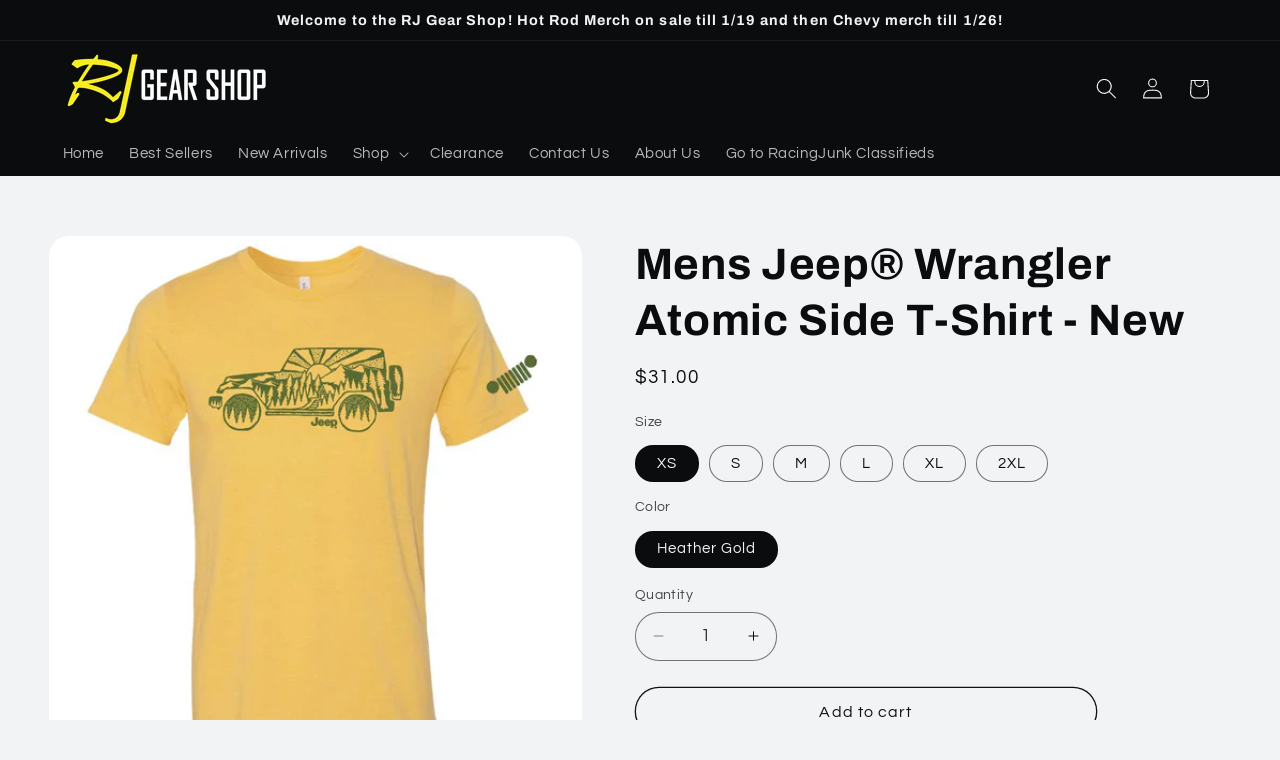

--- FILE ---
content_type: text/html; charset=utf-8
request_url: https://shop.racingjunk.com/products/mens-jeep%C2%AE-wrangler-atomic-side-t-shirt-new
body_size: 29257
content:
<!doctype html>
<html class="js" lang="en">
  <head>
    <meta charset="utf-8">
    <meta http-equiv="X-UA-Compatible" content="IE=edge">
    <meta name="viewport" content="width=device-width,initial-scale=1">
    <meta name="theme-color" content="">
    <link rel="canonical" href="https://shop.racingjunk.com/products/mens-jeep%c2%ae-wrangler-atomic-side-t-shirt-new"><link rel="preconnect" href="https://fonts.shopifycdn.com" crossorigin><title>
      Mens Jeep® Wrangler Atomic Side T-Shirt - New
 &ndash; RacingJunk Gear Shop</title>

    
      <meta name="description" content="4.2 oz, 52% Airlume combed and ring-spun cotton/48% polyester 32/1 fine knit jersey Side-seamed, ribbed crewneck, taped neck and shoulders, double-needle sleeve and bottom hem Jeep, the Jeep grille and related logos, vehicle model names and trade dress are trademarks of FCA US LLC and used under license by Detroit Shir">
    

    

<meta property="og:site_name" content="RacingJunk Gear Shop">
<meta property="og:url" content="https://shop.racingjunk.com/products/mens-jeep%c2%ae-wrangler-atomic-side-t-shirt-new">
<meta property="og:title" content="Mens Jeep® Wrangler Atomic Side T-Shirt - New">
<meta property="og:type" content="product">
<meta property="og:description" content="4.2 oz, 52% Airlume combed and ring-spun cotton/48% polyester 32/1 fine knit jersey Side-seamed, ribbed crewneck, taped neck and shoulders, double-needle sleeve and bottom hem Jeep, the Jeep grille and related logos, vehicle model names and trade dress are trademarks of FCA US LLC and used under license by Detroit Shir"><meta property="og:image" content="http://shop.racingjunk.com/cdn/shop/files/SA-JeepAtomicSide-HGold_498x498_0d0ce1f3-f09d-4f88-95cd-ea7ca8f48dbe.webp?v=1686851389">
  <meta property="og:image:secure_url" content="https://shop.racingjunk.com/cdn/shop/files/SA-JeepAtomicSide-HGold_498x498_0d0ce1f3-f09d-4f88-95cd-ea7ca8f48dbe.webp?v=1686851389">
  <meta property="og:image:width" content="498">
  <meta property="og:image:height" content="498"><meta property="og:price:amount" content="31.00">
  <meta property="og:price:currency" content="USD"><meta name="twitter:card" content="summary_large_image">
<meta name="twitter:title" content="Mens Jeep® Wrangler Atomic Side T-Shirt - New">
<meta name="twitter:description" content="4.2 oz, 52% Airlume combed and ring-spun cotton/48% polyester 32/1 fine knit jersey Side-seamed, ribbed crewneck, taped neck and shoulders, double-needle sleeve and bottom hem Jeep, the Jeep grille and related logos, vehicle model names and trade dress are trademarks of FCA US LLC and used under license by Detroit Shir">


    <script src="//shop.racingjunk.com/cdn/shop/t/5/assets/constants.js?v=132983761750457495441765288660" defer="defer"></script>
    <script src="//shop.racingjunk.com/cdn/shop/t/5/assets/pubsub.js?v=25310214064522200911765288691" defer="defer"></script>
    <script src="//shop.racingjunk.com/cdn/shop/t/5/assets/global.js?v=7301445359237545521765288663" defer="defer"></script>
    <script src="//shop.racingjunk.com/cdn/shop/t/5/assets/details-disclosure.js?v=13653116266235556501765288661" defer="defer"></script>
    <script src="//shop.racingjunk.com/cdn/shop/t/5/assets/details-modal.js?v=25581673532751508451765288661" defer="defer"></script>
    <script src="//shop.racingjunk.com/cdn/shop/t/5/assets/search-form.js?v=133129549252120666541765288693" defer="defer"></script><script src="//shop.racingjunk.com/cdn/shop/t/5/assets/animations.js?v=88693664871331136111765288647" defer="defer"></script><script>window.performance && window.performance.mark && window.performance.mark('shopify.content_for_header.start');</script><meta id="shopify-digital-wallet" name="shopify-digital-wallet" content="/69592219941/digital_wallets/dialog">
<meta name="shopify-checkout-api-token" content="74eb04de188fd260625b62a960a54e5f">
<meta id="in-context-paypal-metadata" data-shop-id="69592219941" data-venmo-supported="true" data-environment="production" data-locale="en_US" data-paypal-v4="true" data-currency="USD">
<link rel="alternate" type="application/json+oembed" href="https://shop.racingjunk.com/products/mens-jeep%c2%ae-wrangler-atomic-side-t-shirt-new.oembed">
<script async="async" src="/checkouts/internal/preloads.js?locale=en-US"></script>
<script id="shopify-features" type="application/json">{"accessToken":"74eb04de188fd260625b62a960a54e5f","betas":["rich-media-storefront-analytics"],"domain":"shop.racingjunk.com","predictiveSearch":true,"shopId":69592219941,"locale":"en"}</script>
<script>var Shopify = Shopify || {};
Shopify.shop = "racingjunk-gear-shop.myshopify.com";
Shopify.locale = "en";
Shopify.currency = {"active":"USD","rate":"1.0"};
Shopify.country = "US";
Shopify.theme = {"name":"Updated copy of Updated copy of Refresh","id":183729619237,"schema_name":"Refresh","schema_version":"15.4.1","theme_store_id":1567,"role":"main"};
Shopify.theme.handle = "null";
Shopify.theme.style = {"id":null,"handle":null};
Shopify.cdnHost = "shop.racingjunk.com/cdn";
Shopify.routes = Shopify.routes || {};
Shopify.routes.root = "/";</script>
<script type="module">!function(o){(o.Shopify=o.Shopify||{}).modules=!0}(window);</script>
<script>!function(o){function n(){var o=[];function n(){o.push(Array.prototype.slice.apply(arguments))}return n.q=o,n}var t=o.Shopify=o.Shopify||{};t.loadFeatures=n(),t.autoloadFeatures=n()}(window);</script>
<script id="shop-js-analytics" type="application/json">{"pageType":"product"}</script>
<script defer="defer" async type="module" src="//shop.racingjunk.com/cdn/shopifycloud/shop-js/modules/v2/client.init-shop-cart-sync_BdyHc3Nr.en.esm.js"></script>
<script defer="defer" async type="module" src="//shop.racingjunk.com/cdn/shopifycloud/shop-js/modules/v2/chunk.common_Daul8nwZ.esm.js"></script>
<script type="module">
  await import("//shop.racingjunk.com/cdn/shopifycloud/shop-js/modules/v2/client.init-shop-cart-sync_BdyHc3Nr.en.esm.js");
await import("//shop.racingjunk.com/cdn/shopifycloud/shop-js/modules/v2/chunk.common_Daul8nwZ.esm.js");

  window.Shopify.SignInWithShop?.initShopCartSync?.({"fedCMEnabled":true,"windoidEnabled":true});

</script>
<script id="__st">var __st={"a":69592219941,"offset":-18000,"reqid":"8fad8ec8-d591-4885-bc55-80996fbe9081-1769000341","pageurl":"shop.racingjunk.com\/products\/mens-jeep%C2%AE-wrangler-atomic-side-t-shirt-new","u":"1a45e4093608","p":"product","rtyp":"product","rid":8346454065445};</script>
<script>window.ShopifyPaypalV4VisibilityTracking = true;</script>
<script id="captcha-bootstrap">!function(){'use strict';const t='contact',e='account',n='new_comment',o=[[t,t],['blogs',n],['comments',n],[t,'customer']],c=[[e,'customer_login'],[e,'guest_login'],[e,'recover_customer_password'],[e,'create_customer']],r=t=>t.map((([t,e])=>`form[action*='/${t}']:not([data-nocaptcha='true']) input[name='form_type'][value='${e}']`)).join(','),a=t=>()=>t?[...document.querySelectorAll(t)].map((t=>t.form)):[];function s(){const t=[...o],e=r(t);return a(e)}const i='password',u='form_key',d=['recaptcha-v3-token','g-recaptcha-response','h-captcha-response',i],f=()=>{try{return window.sessionStorage}catch{return}},m='__shopify_v',_=t=>t.elements[u];function p(t,e,n=!1){try{const o=window.sessionStorage,c=JSON.parse(o.getItem(e)),{data:r}=function(t){const{data:e,action:n}=t;return t[m]||n?{data:e,action:n}:{data:t,action:n}}(c);for(const[e,n]of Object.entries(r))t.elements[e]&&(t.elements[e].value=n);n&&o.removeItem(e)}catch(o){console.error('form repopulation failed',{error:o})}}const l='form_type',E='cptcha';function T(t){t.dataset[E]=!0}const w=window,h=w.document,L='Shopify',v='ce_forms',y='captcha';let A=!1;((t,e)=>{const n=(g='f06e6c50-85a8-45c8-87d0-21a2b65856fe',I='https://cdn.shopify.com/shopifycloud/storefront-forms-hcaptcha/ce_storefront_forms_captcha_hcaptcha.v1.5.2.iife.js',D={infoText:'Protected by hCaptcha',privacyText:'Privacy',termsText:'Terms'},(t,e,n)=>{const o=w[L][v],c=o.bindForm;if(c)return c(t,g,e,D).then(n);var r;o.q.push([[t,g,e,D],n]),r=I,A||(h.body.append(Object.assign(h.createElement('script'),{id:'captcha-provider',async:!0,src:r})),A=!0)});var g,I,D;w[L]=w[L]||{},w[L][v]=w[L][v]||{},w[L][v].q=[],w[L][y]=w[L][y]||{},w[L][y].protect=function(t,e){n(t,void 0,e),T(t)},Object.freeze(w[L][y]),function(t,e,n,w,h,L){const[v,y,A,g]=function(t,e,n){const i=e?o:[],u=t?c:[],d=[...i,...u],f=r(d),m=r(i),_=r(d.filter((([t,e])=>n.includes(e))));return[a(f),a(m),a(_),s()]}(w,h,L),I=t=>{const e=t.target;return e instanceof HTMLFormElement?e:e&&e.form},D=t=>v().includes(t);t.addEventListener('submit',(t=>{const e=I(t);if(!e)return;const n=D(e)&&!e.dataset.hcaptchaBound&&!e.dataset.recaptchaBound,o=_(e),c=g().includes(e)&&(!o||!o.value);(n||c)&&t.preventDefault(),c&&!n&&(function(t){try{if(!f())return;!function(t){const e=f();if(!e)return;const n=_(t);if(!n)return;const o=n.value;o&&e.removeItem(o)}(t);const e=Array.from(Array(32),(()=>Math.random().toString(36)[2])).join('');!function(t,e){_(t)||t.append(Object.assign(document.createElement('input'),{type:'hidden',name:u})),t.elements[u].value=e}(t,e),function(t,e){const n=f();if(!n)return;const o=[...t.querySelectorAll(`input[type='${i}']`)].map((({name:t})=>t)),c=[...d,...o],r={};for(const[a,s]of new FormData(t).entries())c.includes(a)||(r[a]=s);n.setItem(e,JSON.stringify({[m]:1,action:t.action,data:r}))}(t,e)}catch(e){console.error('failed to persist form',e)}}(e),e.submit())}));const S=(t,e)=>{t&&!t.dataset[E]&&(n(t,e.some((e=>e===t))),T(t))};for(const o of['focusin','change'])t.addEventListener(o,(t=>{const e=I(t);D(e)&&S(e,y())}));const B=e.get('form_key'),M=e.get(l),P=B&&M;t.addEventListener('DOMContentLoaded',(()=>{const t=y();if(P)for(const e of t)e.elements[l].value===M&&p(e,B);[...new Set([...A(),...v().filter((t=>'true'===t.dataset.shopifyCaptcha))])].forEach((e=>S(e,t)))}))}(h,new URLSearchParams(w.location.search),n,t,e,['guest_login'])})(!0,!0)}();</script>
<script integrity="sha256-4kQ18oKyAcykRKYeNunJcIwy7WH5gtpwJnB7kiuLZ1E=" data-source-attribution="shopify.loadfeatures" defer="defer" src="//shop.racingjunk.com/cdn/shopifycloud/storefront/assets/storefront/load_feature-a0a9edcb.js" crossorigin="anonymous"></script>
<script data-source-attribution="shopify.dynamic_checkout.dynamic.init">var Shopify=Shopify||{};Shopify.PaymentButton=Shopify.PaymentButton||{isStorefrontPortableWallets:!0,init:function(){window.Shopify.PaymentButton.init=function(){};var t=document.createElement("script");t.src="https://shop.racingjunk.com/cdn/shopifycloud/portable-wallets/latest/portable-wallets.en.js",t.type="module",document.head.appendChild(t)}};
</script>
<script data-source-attribution="shopify.dynamic_checkout.buyer_consent">
  function portableWalletsHideBuyerConsent(e){var t=document.getElementById("shopify-buyer-consent"),n=document.getElementById("shopify-subscription-policy-button");t&&n&&(t.classList.add("hidden"),t.setAttribute("aria-hidden","true"),n.removeEventListener("click",e))}function portableWalletsShowBuyerConsent(e){var t=document.getElementById("shopify-buyer-consent"),n=document.getElementById("shopify-subscription-policy-button");t&&n&&(t.classList.remove("hidden"),t.removeAttribute("aria-hidden"),n.addEventListener("click",e))}window.Shopify?.PaymentButton&&(window.Shopify.PaymentButton.hideBuyerConsent=portableWalletsHideBuyerConsent,window.Shopify.PaymentButton.showBuyerConsent=portableWalletsShowBuyerConsent);
</script>
<script>
  function portableWalletsCleanup(e){e&&e.src&&console.error("Failed to load portable wallets script "+e.src);var t=document.querySelectorAll("shopify-accelerated-checkout .shopify-payment-button__skeleton, shopify-accelerated-checkout-cart .wallet-cart-button__skeleton"),e=document.getElementById("shopify-buyer-consent");for(let e=0;e<t.length;e++)t[e].remove();e&&e.remove()}function portableWalletsNotLoadedAsModule(e){e instanceof ErrorEvent&&"string"==typeof e.message&&e.message.includes("import.meta")&&"string"==typeof e.filename&&e.filename.includes("portable-wallets")&&(window.removeEventListener("error",portableWalletsNotLoadedAsModule),window.Shopify.PaymentButton.failedToLoad=e,"loading"===document.readyState?document.addEventListener("DOMContentLoaded",window.Shopify.PaymentButton.init):window.Shopify.PaymentButton.init())}window.addEventListener("error",portableWalletsNotLoadedAsModule);
</script>

<script type="module" src="https://shop.racingjunk.com/cdn/shopifycloud/portable-wallets/latest/portable-wallets.en.js" onError="portableWalletsCleanup(this)" crossorigin="anonymous"></script>
<script nomodule>
  document.addEventListener("DOMContentLoaded", portableWalletsCleanup);
</script>

<link id="shopify-accelerated-checkout-styles" rel="stylesheet" media="screen" href="https://shop.racingjunk.com/cdn/shopifycloud/portable-wallets/latest/accelerated-checkout-backwards-compat.css" crossorigin="anonymous">
<style id="shopify-accelerated-checkout-cart">
        #shopify-buyer-consent {
  margin-top: 1em;
  display: inline-block;
  width: 100%;
}

#shopify-buyer-consent.hidden {
  display: none;
}

#shopify-subscription-policy-button {
  background: none;
  border: none;
  padding: 0;
  text-decoration: underline;
  font-size: inherit;
  cursor: pointer;
}

#shopify-subscription-policy-button::before {
  box-shadow: none;
}

      </style>
<script id="sections-script" data-sections="header" defer="defer" src="//shop.racingjunk.com/cdn/shop/t/5/compiled_assets/scripts.js?v=563"></script>
<script>window.performance && window.performance.mark && window.performance.mark('shopify.content_for_header.end');</script>


    <style data-shopify>
      @font-face {
  font-family: Questrial;
  font-weight: 400;
  font-style: normal;
  font-display: swap;
  src: url("//shop.racingjunk.com/cdn/fonts/questrial/questrial_n4.66abac5d8209a647b4bf8089b0451928ef144c07.woff2") format("woff2"),
       url("//shop.racingjunk.com/cdn/fonts/questrial/questrial_n4.e86c53e77682db9bf4b0ee2dd71f214dc16adda4.woff") format("woff");
}

      
      
      
      @font-face {
  font-family: Archivo;
  font-weight: 700;
  font-style: normal;
  font-display: swap;
  src: url("//shop.racingjunk.com/cdn/fonts/archivo/archivo_n7.651b020b3543640c100112be6f1c1b8e816c7f13.woff2") format("woff2"),
       url("//shop.racingjunk.com/cdn/fonts/archivo/archivo_n7.7e9106d320e6594976a7dcb57957f3e712e83c96.woff") format("woff");
}


      
        :root,
        .color-scheme-1 {
          --color-background: 242,243,244;
        
          --gradient-background: #f2f3f4;
        

        

        --color-foreground: 11,12,13;
        --color-background-contrast: 173,179,186;
        --color-shadow: 11,12,13;
        --color-button: 211,239,103;
        --color-button-text: 121,119,119;
        --color-secondary-button: 242,243,244;
        --color-secondary-button-text: 18,18,18;
        --color-link: 18,18,18;
        --color-badge-foreground: 11,12,13;
        --color-badge-background: 242,243,244;
        --color-badge-border: 11,12,13;
        --payment-terms-background-color: rgb(242 243 244);
      }
      
        
        .color-scheme-2 {
          --color-background: 121,119,119;
        
          --gradient-background: #797777;
        

        

        --color-foreground: 11,12,13;
        --color-background-contrast: 57,56,56;
        --color-shadow: 11,12,13;
        --color-button: 11,12,13;
        --color-button-text: 121,119,119;
        --color-secondary-button: 121,119,119;
        --color-secondary-button-text: 11,12,13;
        --color-link: 11,12,13;
        --color-badge-foreground: 11,12,13;
        --color-badge-background: 121,119,119;
        --color-badge-border: 11,12,13;
        --payment-terms-background-color: rgb(121 119 119);
      }
      
        
        .color-scheme-3 {
          --color-background: 11,12,13;
        
          --gradient-background: #0b0c0d;
        

        

        --color-foreground: 242,243,244;
        --color-background-contrast: 130,139,149;
        --color-shadow: 11,12,13;
        --color-button: 242,243,244;
        --color-button-text: 11,12,13;
        --color-secondary-button: 11,12,13;
        --color-secondary-button-text: 242,243,244;
        --color-link: 242,243,244;
        --color-badge-foreground: 242,243,244;
        --color-badge-background: 11,12,13;
        --color-badge-border: 242,243,244;
        --payment-terms-background-color: rgb(11 12 13);
      }
      
        
        .color-scheme-4 {
          --color-background: 211,239,103;
        
          --gradient-background: #d3ef67;
        

        

        --color-foreground: 121,119,119;
        --color-background-contrast: 158,194,20;
        --color-shadow: 11,12,13;
        --color-button: 121,119,119;
        --color-button-text: 211,239,103;
        --color-secondary-button: 211,239,103;
        --color-secondary-button-text: 121,119,119;
        --color-link: 121,119,119;
        --color-badge-foreground: 121,119,119;
        --color-badge-background: 211,239,103;
        --color-badge-border: 121,119,119;
        --payment-terms-background-color: rgb(211 239 103);
      }
      
        
        .color-scheme-5 {
          --color-background: 215,218,228;
        
          --gradient-background: #d7dae4;
        

        

        --color-foreground: 121,119,119;
        --color-background-contrast: 139,148,177;
        --color-shadow: 11,12,13;
        --color-button: 121,119,119;
        --color-button-text: 215,218,228;
        --color-secondary-button: 215,218,228;
        --color-secondary-button-text: 121,119,119;
        --color-link: 121,119,119;
        --color-badge-foreground: 121,119,119;
        --color-badge-background: 215,218,228;
        --color-badge-border: 121,119,119;
        --payment-terms-background-color: rgb(215 218 228);
      }
      

      body, .color-scheme-1, .color-scheme-2, .color-scheme-3, .color-scheme-4, .color-scheme-5 {
        color: rgba(var(--color-foreground), 0.75);
        background-color: rgb(var(--color-background));
      }

      :root {
        --font-body-family: Questrial, sans-serif;
        --font-body-style: normal;
        --font-body-weight: 400;
        --font-body-weight-bold: 700;

        --font-heading-family: Archivo, sans-serif;
        --font-heading-style: normal;
        --font-heading-weight: 700;

        --font-body-scale: 1.05;
        --font-heading-scale: 1.0476190476190477;

        --media-padding: px;
        --media-border-opacity: 0.1;
        --media-border-width: 0px;
        --media-radius: 20px;
        --media-shadow-opacity: 0.0;
        --media-shadow-horizontal-offset: 0px;
        --media-shadow-vertical-offset: 4px;
        --media-shadow-blur-radius: 5px;
        --media-shadow-visible: 0;

        --page-width: 120rem;
        --page-width-margin: 0rem;

        --product-card-image-padding: 1.6rem;
        --product-card-corner-radius: 1.8rem;
        --product-card-text-alignment: left;
        --product-card-border-width: 0.1rem;
        --product-card-border-opacity: 1.0;
        --product-card-shadow-opacity: 0.0;
        --product-card-shadow-visible: 0;
        --product-card-shadow-horizontal-offset: 0.0rem;
        --product-card-shadow-vertical-offset: 0.4rem;
        --product-card-shadow-blur-radius: 0.5rem;

        --collection-card-image-padding: 1.6rem;
        --collection-card-corner-radius: 1.8rem;
        --collection-card-text-alignment: left;
        --collection-card-border-width: 0.1rem;
        --collection-card-border-opacity: 1.0;
        --collection-card-shadow-opacity: 0.0;
        --collection-card-shadow-visible: 0;
        --collection-card-shadow-horizontal-offset: 0.0rem;
        --collection-card-shadow-vertical-offset: 0.4rem;
        --collection-card-shadow-blur-radius: 0.5rem;

        --blog-card-image-padding: 1.6rem;
        --blog-card-corner-radius: 1.8rem;
        --blog-card-text-alignment: left;
        --blog-card-border-width: 0.1rem;
        --blog-card-border-opacity: 1.0;
        --blog-card-shadow-opacity: 0.0;
        --blog-card-shadow-visible: 0;
        --blog-card-shadow-horizontal-offset: 0.0rem;
        --blog-card-shadow-vertical-offset: 0.4rem;
        --blog-card-shadow-blur-radius: 0.5rem;

        --badge-corner-radius: 0.0rem;

        --popup-border-width: 1px;
        --popup-border-opacity: 0.1;
        --popup-corner-radius: 18px;
        --popup-shadow-opacity: 0.0;
        --popup-shadow-horizontal-offset: 0px;
        --popup-shadow-vertical-offset: 4px;
        --popup-shadow-blur-radius: 5px;

        --drawer-border-width: 0px;
        --drawer-border-opacity: 0.1;
        --drawer-shadow-opacity: 0.0;
        --drawer-shadow-horizontal-offset: 0px;
        --drawer-shadow-vertical-offset: 4px;
        --drawer-shadow-blur-radius: 5px;

        --spacing-sections-desktop: 0px;
        --spacing-sections-mobile: 0px;

        --grid-desktop-vertical-spacing: 28px;
        --grid-desktop-horizontal-spacing: 28px;
        --grid-mobile-vertical-spacing: 14px;
        --grid-mobile-horizontal-spacing: 14px;

        --text-boxes-border-opacity: 0.1;
        --text-boxes-border-width: 0px;
        --text-boxes-radius: 20px;
        --text-boxes-shadow-opacity: 0.0;
        --text-boxes-shadow-visible: 0;
        --text-boxes-shadow-horizontal-offset: 0px;
        --text-boxes-shadow-vertical-offset: 4px;
        --text-boxes-shadow-blur-radius: 5px;

        --buttons-radius: 40px;
        --buttons-radius-outset: 41px;
        --buttons-border-width: 1px;
        --buttons-border-opacity: 1.0;
        --buttons-shadow-opacity: 0.0;
        --buttons-shadow-visible: 0;
        --buttons-shadow-horizontal-offset: 0px;
        --buttons-shadow-vertical-offset: 4px;
        --buttons-shadow-blur-radius: 5px;
        --buttons-border-offset: 0.3px;

        --inputs-radius: 26px;
        --inputs-border-width: 1px;
        --inputs-border-opacity: 0.55;
        --inputs-shadow-opacity: 0.0;
        --inputs-shadow-horizontal-offset: 0px;
        --inputs-margin-offset: 0px;
        --inputs-shadow-vertical-offset: 4px;
        --inputs-shadow-blur-radius: 5px;
        --inputs-radius-outset: 27px;

        --variant-pills-radius: 40px;
        --variant-pills-border-width: 1px;
        --variant-pills-border-opacity: 0.55;
        --variant-pills-shadow-opacity: 0.0;
        --variant-pills-shadow-horizontal-offset: 0px;
        --variant-pills-shadow-vertical-offset: 4px;
        --variant-pills-shadow-blur-radius: 5px;
      }

      *,
      *::before,
      *::after {
        box-sizing: inherit;
      }

      html {
        box-sizing: border-box;
        font-size: calc(var(--font-body-scale) * 62.5%);
        height: 100%;
      }

      body {
        display: grid;
        grid-template-rows: auto auto 1fr auto;
        grid-template-columns: 100%;
        min-height: 100%;
        margin: 0;
        font-size: 1.5rem;
        letter-spacing: 0.06rem;
        line-height: calc(1 + 0.8 / var(--font-body-scale));
        font-family: var(--font-body-family);
        font-style: var(--font-body-style);
        font-weight: var(--font-body-weight);
      }

      @media screen and (min-width: 750px) {
        body {
          font-size: 1.6rem;
        }
      }
    </style>

    <link href="//shop.racingjunk.com/cdn/shop/t/5/assets/base.css?v=159841507637079171801765288648" rel="stylesheet" type="text/css" media="all" />
    <link rel="stylesheet" href="//shop.racingjunk.com/cdn/shop/t/5/assets/component-cart-items.css?v=13033300910818915211765288651" media="print" onload="this.media='all'">
      <link rel="preload" as="font" href="//shop.racingjunk.com/cdn/fonts/questrial/questrial_n4.66abac5d8209a647b4bf8089b0451928ef144c07.woff2" type="font/woff2" crossorigin>
      

      <link rel="preload" as="font" href="//shop.racingjunk.com/cdn/fonts/archivo/archivo_n7.651b020b3543640c100112be6f1c1b8e816c7f13.woff2" type="font/woff2" crossorigin>
      
<link
        rel="stylesheet"
        href="//shop.racingjunk.com/cdn/shop/t/5/assets/component-predictive-search.css?v=118923337488134913561765288656"
        media="print"
        onload="this.media='all'"
      ><script>
      if (Shopify.designMode) {
        document.documentElement.classList.add('shopify-design-mode');
      }
    </script>
  <link href="https://monorail-edge.shopifysvc.com" rel="dns-prefetch">
<script>(function(){if ("sendBeacon" in navigator && "performance" in window) {try {var session_token_from_headers = performance.getEntriesByType('navigation')[0].serverTiming.find(x => x.name == '_s').description;} catch {var session_token_from_headers = undefined;}var session_cookie_matches = document.cookie.match(/_shopify_s=([^;]*)/);var session_token_from_cookie = session_cookie_matches && session_cookie_matches.length === 2 ? session_cookie_matches[1] : "";var session_token = session_token_from_headers || session_token_from_cookie || "";function handle_abandonment_event(e) {var entries = performance.getEntries().filter(function(entry) {return /monorail-edge.shopifysvc.com/.test(entry.name);});if (!window.abandonment_tracked && entries.length === 0) {window.abandonment_tracked = true;var currentMs = Date.now();var navigation_start = performance.timing.navigationStart;var payload = {shop_id: 69592219941,url: window.location.href,navigation_start,duration: currentMs - navigation_start,session_token,page_type: "product"};window.navigator.sendBeacon("https://monorail-edge.shopifysvc.com/v1/produce", JSON.stringify({schema_id: "online_store_buyer_site_abandonment/1.1",payload: payload,metadata: {event_created_at_ms: currentMs,event_sent_at_ms: currentMs}}));}}window.addEventListener('pagehide', handle_abandonment_event);}}());</script>
<script id="web-pixels-manager-setup">(function e(e,d,r,n,o){if(void 0===o&&(o={}),!Boolean(null===(a=null===(i=window.Shopify)||void 0===i?void 0:i.analytics)||void 0===a?void 0:a.replayQueue)){var i,a;window.Shopify=window.Shopify||{};var t=window.Shopify;t.analytics=t.analytics||{};var s=t.analytics;s.replayQueue=[],s.publish=function(e,d,r){return s.replayQueue.push([e,d,r]),!0};try{self.performance.mark("wpm:start")}catch(e){}var l=function(){var e={modern:/Edge?\/(1{2}[4-9]|1[2-9]\d|[2-9]\d{2}|\d{4,})\.\d+(\.\d+|)|Firefox\/(1{2}[4-9]|1[2-9]\d|[2-9]\d{2}|\d{4,})\.\d+(\.\d+|)|Chrom(ium|e)\/(9{2}|\d{3,})\.\d+(\.\d+|)|(Maci|X1{2}).+ Version\/(15\.\d+|(1[6-9]|[2-9]\d|\d{3,})\.\d+)([,.]\d+|)( \(\w+\)|)( Mobile\/\w+|) Safari\/|Chrome.+OPR\/(9{2}|\d{3,})\.\d+\.\d+|(CPU[ +]OS|iPhone[ +]OS|CPU[ +]iPhone|CPU IPhone OS|CPU iPad OS)[ +]+(15[._]\d+|(1[6-9]|[2-9]\d|\d{3,})[._]\d+)([._]\d+|)|Android:?[ /-](13[3-9]|1[4-9]\d|[2-9]\d{2}|\d{4,})(\.\d+|)(\.\d+|)|Android.+Firefox\/(13[5-9]|1[4-9]\d|[2-9]\d{2}|\d{4,})\.\d+(\.\d+|)|Android.+Chrom(ium|e)\/(13[3-9]|1[4-9]\d|[2-9]\d{2}|\d{4,})\.\d+(\.\d+|)|SamsungBrowser\/([2-9]\d|\d{3,})\.\d+/,legacy:/Edge?\/(1[6-9]|[2-9]\d|\d{3,})\.\d+(\.\d+|)|Firefox\/(5[4-9]|[6-9]\d|\d{3,})\.\d+(\.\d+|)|Chrom(ium|e)\/(5[1-9]|[6-9]\d|\d{3,})\.\d+(\.\d+|)([\d.]+$|.*Safari\/(?![\d.]+ Edge\/[\d.]+$))|(Maci|X1{2}).+ Version\/(10\.\d+|(1[1-9]|[2-9]\d|\d{3,})\.\d+)([,.]\d+|)( \(\w+\)|)( Mobile\/\w+|) Safari\/|Chrome.+OPR\/(3[89]|[4-9]\d|\d{3,})\.\d+\.\d+|(CPU[ +]OS|iPhone[ +]OS|CPU[ +]iPhone|CPU IPhone OS|CPU iPad OS)[ +]+(10[._]\d+|(1[1-9]|[2-9]\d|\d{3,})[._]\d+)([._]\d+|)|Android:?[ /-](13[3-9]|1[4-9]\d|[2-9]\d{2}|\d{4,})(\.\d+|)(\.\d+|)|Mobile Safari.+OPR\/([89]\d|\d{3,})\.\d+\.\d+|Android.+Firefox\/(13[5-9]|1[4-9]\d|[2-9]\d{2}|\d{4,})\.\d+(\.\d+|)|Android.+Chrom(ium|e)\/(13[3-9]|1[4-9]\d|[2-9]\d{2}|\d{4,})\.\d+(\.\d+|)|Android.+(UC? ?Browser|UCWEB|U3)[ /]?(15\.([5-9]|\d{2,})|(1[6-9]|[2-9]\d|\d{3,})\.\d+)\.\d+|SamsungBrowser\/(5\.\d+|([6-9]|\d{2,})\.\d+)|Android.+MQ{2}Browser\/(14(\.(9|\d{2,})|)|(1[5-9]|[2-9]\d|\d{3,})(\.\d+|))(\.\d+|)|K[Aa][Ii]OS\/(3\.\d+|([4-9]|\d{2,})\.\d+)(\.\d+|)/},d=e.modern,r=e.legacy,n=navigator.userAgent;return n.match(d)?"modern":n.match(r)?"legacy":"unknown"}(),u="modern"===l?"modern":"legacy",c=(null!=n?n:{modern:"",legacy:""})[u],f=function(e){return[e.baseUrl,"/wpm","/b",e.hashVersion,"modern"===e.buildTarget?"m":"l",".js"].join("")}({baseUrl:d,hashVersion:r,buildTarget:u}),m=function(e){var d=e.version,r=e.bundleTarget,n=e.surface,o=e.pageUrl,i=e.monorailEndpoint;return{emit:function(e){var a=e.status,t=e.errorMsg,s=(new Date).getTime(),l=JSON.stringify({metadata:{event_sent_at_ms:s},events:[{schema_id:"web_pixels_manager_load/3.1",payload:{version:d,bundle_target:r,page_url:o,status:a,surface:n,error_msg:t},metadata:{event_created_at_ms:s}}]});if(!i)return console&&console.warn&&console.warn("[Web Pixels Manager] No Monorail endpoint provided, skipping logging."),!1;try{return self.navigator.sendBeacon.bind(self.navigator)(i,l)}catch(e){}var u=new XMLHttpRequest;try{return u.open("POST",i,!0),u.setRequestHeader("Content-Type","text/plain"),u.send(l),!0}catch(e){return console&&console.warn&&console.warn("[Web Pixels Manager] Got an unhandled error while logging to Monorail."),!1}}}}({version:r,bundleTarget:l,surface:e.surface,pageUrl:self.location.href,monorailEndpoint:e.monorailEndpoint});try{o.browserTarget=l,function(e){var d=e.src,r=e.async,n=void 0===r||r,o=e.onload,i=e.onerror,a=e.sri,t=e.scriptDataAttributes,s=void 0===t?{}:t,l=document.createElement("script"),u=document.querySelector("head"),c=document.querySelector("body");if(l.async=n,l.src=d,a&&(l.integrity=a,l.crossOrigin="anonymous"),s)for(var f in s)if(Object.prototype.hasOwnProperty.call(s,f))try{l.dataset[f]=s[f]}catch(e){}if(o&&l.addEventListener("load",o),i&&l.addEventListener("error",i),u)u.appendChild(l);else{if(!c)throw new Error("Did not find a head or body element to append the script");c.appendChild(l)}}({src:f,async:!0,onload:function(){if(!function(){var e,d;return Boolean(null===(d=null===(e=window.Shopify)||void 0===e?void 0:e.analytics)||void 0===d?void 0:d.initialized)}()){var d=window.webPixelsManager.init(e)||void 0;if(d){var r=window.Shopify.analytics;r.replayQueue.forEach((function(e){var r=e[0],n=e[1],o=e[2];d.publishCustomEvent(r,n,o)})),r.replayQueue=[],r.publish=d.publishCustomEvent,r.visitor=d.visitor,r.initialized=!0}}},onerror:function(){return m.emit({status:"failed",errorMsg:"".concat(f," has failed to load")})},sri:function(e){var d=/^sha384-[A-Za-z0-9+/=]+$/;return"string"==typeof e&&d.test(e)}(c)?c:"",scriptDataAttributes:o}),m.emit({status:"loading"})}catch(e){m.emit({status:"failed",errorMsg:(null==e?void 0:e.message)||"Unknown error"})}}})({shopId: 69592219941,storefrontBaseUrl: "https://shop.racingjunk.com",extensionsBaseUrl: "https://extensions.shopifycdn.com/cdn/shopifycloud/web-pixels-manager",monorailEndpoint: "https://monorail-edge.shopifysvc.com/unstable/produce_batch",surface: "storefront-renderer",enabledBetaFlags: ["2dca8a86"],webPixelsConfigList: [{"id":"848003365","configuration":"{\"config\":\"{\\\"pixel_id\\\":\\\"G-V9M4NY2RST\\\",\\\"gtag_events\\\":[{\\\"type\\\":\\\"purchase\\\",\\\"action_label\\\":\\\"G-V9M4NY2RST\\\"},{\\\"type\\\":\\\"page_view\\\",\\\"action_label\\\":\\\"G-V9M4NY2RST\\\"},{\\\"type\\\":\\\"view_item\\\",\\\"action_label\\\":\\\"G-V9M4NY2RST\\\"},{\\\"type\\\":\\\"search\\\",\\\"action_label\\\":\\\"G-V9M4NY2RST\\\"},{\\\"type\\\":\\\"add_to_cart\\\",\\\"action_label\\\":\\\"G-V9M4NY2RST\\\"},{\\\"type\\\":\\\"begin_checkout\\\",\\\"action_label\\\":\\\"G-V9M4NY2RST\\\"},{\\\"type\\\":\\\"add_payment_info\\\",\\\"action_label\\\":\\\"G-V9M4NY2RST\\\"}],\\\"enable_monitoring_mode\\\":false}\"}","eventPayloadVersion":"v1","runtimeContext":"OPEN","scriptVersion":"b2a88bafab3e21179ed38636efcd8a93","type":"APP","apiClientId":1780363,"privacyPurposes":[],"dataSharingAdjustments":{"protectedCustomerApprovalScopes":["read_customer_address","read_customer_email","read_customer_name","read_customer_personal_data","read_customer_phone"]}},{"id":"shopify-app-pixel","configuration":"{}","eventPayloadVersion":"v1","runtimeContext":"STRICT","scriptVersion":"0450","apiClientId":"shopify-pixel","type":"APP","privacyPurposes":["ANALYTICS","MARKETING"]},{"id":"shopify-custom-pixel","eventPayloadVersion":"v1","runtimeContext":"LAX","scriptVersion":"0450","apiClientId":"shopify-pixel","type":"CUSTOM","privacyPurposes":["ANALYTICS","MARKETING"]}],isMerchantRequest: false,initData: {"shop":{"name":"RacingJunk Gear Shop","paymentSettings":{"currencyCode":"USD"},"myshopifyDomain":"racingjunk-gear-shop.myshopify.com","countryCode":"US","storefrontUrl":"https:\/\/shop.racingjunk.com"},"customer":null,"cart":null,"checkout":null,"productVariants":[{"price":{"amount":31.0,"currencyCode":"USD"},"product":{"title":"Mens Jeep® Wrangler Atomic Side T-Shirt - New","vendor":"Detroit Shirt Co","id":"8346454065445","untranslatedTitle":"Mens Jeep® Wrangler Atomic Side T-Shirt - New","url":"\/products\/mens-jeep%C2%AE-wrangler-atomic-side-t-shirt-new","type":"T-Shirt"},"id":"45305487163685","image":{"src":"\/\/shop.racingjunk.com\/cdn\/shop\/files\/SA-JeepAtomicSide-HGold_498x498_0d0ce1f3-f09d-4f88-95cd-ea7ca8f48dbe.webp?v=1686851389"},"sku":"SA-JAtomSideXS","title":"XS \/ Heather Gold","untranslatedTitle":"XS \/ Heather Gold"},{"price":{"amount":31.0,"currencyCode":"USD"},"product":{"title":"Mens Jeep® Wrangler Atomic Side T-Shirt - New","vendor":"Detroit Shirt Co","id":"8346454065445","untranslatedTitle":"Mens Jeep® Wrangler Atomic Side T-Shirt - New","url":"\/products\/mens-jeep%C2%AE-wrangler-atomic-side-t-shirt-new","type":"T-Shirt"},"id":"45305487229221","image":{"src":"\/\/shop.racingjunk.com\/cdn\/shop\/files\/SA-JeepAtomicSide-HGold_498x498_0d0ce1f3-f09d-4f88-95cd-ea7ca8f48dbe.webp?v=1686851389"},"sku":"SA-JAtomSideS","title":"S \/ Heather Gold","untranslatedTitle":"S \/ Heather Gold"},{"price":{"amount":31.0,"currencyCode":"USD"},"product":{"title":"Mens Jeep® Wrangler Atomic Side T-Shirt - New","vendor":"Detroit Shirt Co","id":"8346454065445","untranslatedTitle":"Mens Jeep® Wrangler Atomic Side T-Shirt - New","url":"\/products\/mens-jeep%C2%AE-wrangler-atomic-side-t-shirt-new","type":"T-Shirt"},"id":"45305487261989","image":{"src":"\/\/shop.racingjunk.com\/cdn\/shop\/files\/SA-JeepAtomicSide-HGold_498x498_0d0ce1f3-f09d-4f88-95cd-ea7ca8f48dbe.webp?v=1686851389"},"sku":"SA-JAtomSideM","title":"M \/ Heather Gold","untranslatedTitle":"M \/ Heather Gold"},{"price":{"amount":31.0,"currencyCode":"USD"},"product":{"title":"Mens Jeep® Wrangler Atomic Side T-Shirt - New","vendor":"Detroit Shirt Co","id":"8346454065445","untranslatedTitle":"Mens Jeep® Wrangler Atomic Side T-Shirt - New","url":"\/products\/mens-jeep%C2%AE-wrangler-atomic-side-t-shirt-new","type":"T-Shirt"},"id":"45305487294757","image":{"src":"\/\/shop.racingjunk.com\/cdn\/shop\/files\/SA-JeepAtomicSide-HGold_498x498_0d0ce1f3-f09d-4f88-95cd-ea7ca8f48dbe.webp?v=1686851389"},"sku":"SA-JAtomSideL","title":"L \/ Heather Gold","untranslatedTitle":"L \/ Heather Gold"},{"price":{"amount":31.0,"currencyCode":"USD"},"product":{"title":"Mens Jeep® Wrangler Atomic Side T-Shirt - New","vendor":"Detroit Shirt Co","id":"8346454065445","untranslatedTitle":"Mens Jeep® Wrangler Atomic Side T-Shirt - New","url":"\/products\/mens-jeep%C2%AE-wrangler-atomic-side-t-shirt-new","type":"T-Shirt"},"id":"45305487327525","image":{"src":"\/\/shop.racingjunk.com\/cdn\/shop\/files\/SA-JeepAtomicSide-HGold_498x498_0d0ce1f3-f09d-4f88-95cd-ea7ca8f48dbe.webp?v=1686851389"},"sku":"SA-JAtomSideX","title":"XL \/ Heather Gold","untranslatedTitle":"XL \/ Heather Gold"},{"price":{"amount":35.0,"currencyCode":"USD"},"product":{"title":"Mens Jeep® Wrangler Atomic Side T-Shirt - New","vendor":"Detroit Shirt Co","id":"8346454065445","untranslatedTitle":"Mens Jeep® Wrangler Atomic Side T-Shirt - New","url":"\/products\/mens-jeep%C2%AE-wrangler-atomic-side-t-shirt-new","type":"T-Shirt"},"id":"45305487360293","image":{"src":"\/\/shop.racingjunk.com\/cdn\/shop\/files\/SA-JeepAtomicSide-HGold_498x498_0d0ce1f3-f09d-4f88-95cd-ea7ca8f48dbe.webp?v=1686851389"},"sku":"SA-JAtomSide2","title":"2XL \/ Heather Gold","untranslatedTitle":"2XL \/ Heather Gold"}],"purchasingCompany":null},},"https://shop.racingjunk.com/cdn","fcfee988w5aeb613cpc8e4bc33m6693e112",{"modern":"","legacy":""},{"shopId":"69592219941","storefrontBaseUrl":"https:\/\/shop.racingjunk.com","extensionBaseUrl":"https:\/\/extensions.shopifycdn.com\/cdn\/shopifycloud\/web-pixels-manager","surface":"storefront-renderer","enabledBetaFlags":"[\"2dca8a86\"]","isMerchantRequest":"false","hashVersion":"fcfee988w5aeb613cpc8e4bc33m6693e112","publish":"custom","events":"[[\"page_viewed\",{}],[\"product_viewed\",{\"productVariant\":{\"price\":{\"amount\":31.0,\"currencyCode\":\"USD\"},\"product\":{\"title\":\"Mens Jeep® Wrangler Atomic Side T-Shirt - New\",\"vendor\":\"Detroit Shirt Co\",\"id\":\"8346454065445\",\"untranslatedTitle\":\"Mens Jeep® Wrangler Atomic Side T-Shirt - New\",\"url\":\"\/products\/mens-jeep%C2%AE-wrangler-atomic-side-t-shirt-new\",\"type\":\"T-Shirt\"},\"id\":\"45305487163685\",\"image\":{\"src\":\"\/\/shop.racingjunk.com\/cdn\/shop\/files\/SA-JeepAtomicSide-HGold_498x498_0d0ce1f3-f09d-4f88-95cd-ea7ca8f48dbe.webp?v=1686851389\"},\"sku\":\"SA-JAtomSideXS\",\"title\":\"XS \/ Heather Gold\",\"untranslatedTitle\":\"XS \/ Heather Gold\"}}]]"});</script><script>
  window.ShopifyAnalytics = window.ShopifyAnalytics || {};
  window.ShopifyAnalytics.meta = window.ShopifyAnalytics.meta || {};
  window.ShopifyAnalytics.meta.currency = 'USD';
  var meta = {"product":{"id":8346454065445,"gid":"gid:\/\/shopify\/Product\/8346454065445","vendor":"Detroit Shirt Co","type":"T-Shirt","handle":"mens-jeep®-wrangler-atomic-side-t-shirt-new","variants":[{"id":45305487163685,"price":3100,"name":"Mens Jeep® Wrangler Atomic Side T-Shirt - New - XS \/ Heather Gold","public_title":"XS \/ Heather Gold","sku":"SA-JAtomSideXS"},{"id":45305487229221,"price":3100,"name":"Mens Jeep® Wrangler Atomic Side T-Shirt - New - S \/ Heather Gold","public_title":"S \/ Heather Gold","sku":"SA-JAtomSideS"},{"id":45305487261989,"price":3100,"name":"Mens Jeep® Wrangler Atomic Side T-Shirt - New - M \/ Heather Gold","public_title":"M \/ Heather Gold","sku":"SA-JAtomSideM"},{"id":45305487294757,"price":3100,"name":"Mens Jeep® Wrangler Atomic Side T-Shirt - New - L \/ Heather Gold","public_title":"L \/ Heather Gold","sku":"SA-JAtomSideL"},{"id":45305487327525,"price":3100,"name":"Mens Jeep® Wrangler Atomic Side T-Shirt - New - XL \/ Heather Gold","public_title":"XL \/ Heather Gold","sku":"SA-JAtomSideX"},{"id":45305487360293,"price":3500,"name":"Mens Jeep® Wrangler Atomic Side T-Shirt - New - 2XL \/ Heather Gold","public_title":"2XL \/ Heather Gold","sku":"SA-JAtomSide2"}],"remote":false},"page":{"pageType":"product","resourceType":"product","resourceId":8346454065445,"requestId":"8fad8ec8-d591-4885-bc55-80996fbe9081-1769000341"}};
  for (var attr in meta) {
    window.ShopifyAnalytics.meta[attr] = meta[attr];
  }
</script>
<script class="analytics">
  (function () {
    var customDocumentWrite = function(content) {
      var jquery = null;

      if (window.jQuery) {
        jquery = window.jQuery;
      } else if (window.Checkout && window.Checkout.$) {
        jquery = window.Checkout.$;
      }

      if (jquery) {
        jquery('body').append(content);
      }
    };

    var hasLoggedConversion = function(token) {
      if (token) {
        return document.cookie.indexOf('loggedConversion=' + token) !== -1;
      }
      return false;
    }

    var setCookieIfConversion = function(token) {
      if (token) {
        var twoMonthsFromNow = new Date(Date.now());
        twoMonthsFromNow.setMonth(twoMonthsFromNow.getMonth() + 2);

        document.cookie = 'loggedConversion=' + token + '; expires=' + twoMonthsFromNow;
      }
    }

    var trekkie = window.ShopifyAnalytics.lib = window.trekkie = window.trekkie || [];
    if (trekkie.integrations) {
      return;
    }
    trekkie.methods = [
      'identify',
      'page',
      'ready',
      'track',
      'trackForm',
      'trackLink'
    ];
    trekkie.factory = function(method) {
      return function() {
        var args = Array.prototype.slice.call(arguments);
        args.unshift(method);
        trekkie.push(args);
        return trekkie;
      };
    };
    for (var i = 0; i < trekkie.methods.length; i++) {
      var key = trekkie.methods[i];
      trekkie[key] = trekkie.factory(key);
    }
    trekkie.load = function(config) {
      trekkie.config = config || {};
      trekkie.config.initialDocumentCookie = document.cookie;
      var first = document.getElementsByTagName('script')[0];
      var script = document.createElement('script');
      script.type = 'text/javascript';
      script.onerror = function(e) {
        var scriptFallback = document.createElement('script');
        scriptFallback.type = 'text/javascript';
        scriptFallback.onerror = function(error) {
                var Monorail = {
      produce: function produce(monorailDomain, schemaId, payload) {
        var currentMs = new Date().getTime();
        var event = {
          schema_id: schemaId,
          payload: payload,
          metadata: {
            event_created_at_ms: currentMs,
            event_sent_at_ms: currentMs
          }
        };
        return Monorail.sendRequest("https://" + monorailDomain + "/v1/produce", JSON.stringify(event));
      },
      sendRequest: function sendRequest(endpointUrl, payload) {
        // Try the sendBeacon API
        if (window && window.navigator && typeof window.navigator.sendBeacon === 'function' && typeof window.Blob === 'function' && !Monorail.isIos12()) {
          var blobData = new window.Blob([payload], {
            type: 'text/plain'
          });

          if (window.navigator.sendBeacon(endpointUrl, blobData)) {
            return true;
          } // sendBeacon was not successful

        } // XHR beacon

        var xhr = new XMLHttpRequest();

        try {
          xhr.open('POST', endpointUrl);
          xhr.setRequestHeader('Content-Type', 'text/plain');
          xhr.send(payload);
        } catch (e) {
          console.log(e);
        }

        return false;
      },
      isIos12: function isIos12() {
        return window.navigator.userAgent.lastIndexOf('iPhone; CPU iPhone OS 12_') !== -1 || window.navigator.userAgent.lastIndexOf('iPad; CPU OS 12_') !== -1;
      }
    };
    Monorail.produce('monorail-edge.shopifysvc.com',
      'trekkie_storefront_load_errors/1.1',
      {shop_id: 69592219941,
      theme_id: 183729619237,
      app_name: "storefront",
      context_url: window.location.href,
      source_url: "//shop.racingjunk.com/cdn/s/trekkie.storefront.cd680fe47e6c39ca5d5df5f0a32d569bc48c0f27.min.js"});

        };
        scriptFallback.async = true;
        scriptFallback.src = '//shop.racingjunk.com/cdn/s/trekkie.storefront.cd680fe47e6c39ca5d5df5f0a32d569bc48c0f27.min.js';
        first.parentNode.insertBefore(scriptFallback, first);
      };
      script.async = true;
      script.src = '//shop.racingjunk.com/cdn/s/trekkie.storefront.cd680fe47e6c39ca5d5df5f0a32d569bc48c0f27.min.js';
      first.parentNode.insertBefore(script, first);
    };
    trekkie.load(
      {"Trekkie":{"appName":"storefront","development":false,"defaultAttributes":{"shopId":69592219941,"isMerchantRequest":null,"themeId":183729619237,"themeCityHash":"3263360598684309620","contentLanguage":"en","currency":"USD","eventMetadataId":"43c13866-51cf-49e9-8543-d01a83f6d84c"},"isServerSideCookieWritingEnabled":true,"monorailRegion":"shop_domain","enabledBetaFlags":["65f19447"]},"Session Attribution":{},"S2S":{"facebookCapiEnabled":false,"source":"trekkie-storefront-renderer","apiClientId":580111}}
    );

    var loaded = false;
    trekkie.ready(function() {
      if (loaded) return;
      loaded = true;

      window.ShopifyAnalytics.lib = window.trekkie;

      var originalDocumentWrite = document.write;
      document.write = customDocumentWrite;
      try { window.ShopifyAnalytics.merchantGoogleAnalytics.call(this); } catch(error) {};
      document.write = originalDocumentWrite;

      window.ShopifyAnalytics.lib.page(null,{"pageType":"product","resourceType":"product","resourceId":8346454065445,"requestId":"8fad8ec8-d591-4885-bc55-80996fbe9081-1769000341","shopifyEmitted":true});

      var match = window.location.pathname.match(/checkouts\/(.+)\/(thank_you|post_purchase)/)
      var token = match? match[1]: undefined;
      if (!hasLoggedConversion(token)) {
        setCookieIfConversion(token);
        window.ShopifyAnalytics.lib.track("Viewed Product",{"currency":"USD","variantId":45305487163685,"productId":8346454065445,"productGid":"gid:\/\/shopify\/Product\/8346454065445","name":"Mens Jeep® Wrangler Atomic Side T-Shirt - New - XS \/ Heather Gold","price":"31.00","sku":"SA-JAtomSideXS","brand":"Detroit Shirt Co","variant":"XS \/ Heather Gold","category":"T-Shirt","nonInteraction":true,"remote":false},undefined,undefined,{"shopifyEmitted":true});
      window.ShopifyAnalytics.lib.track("monorail:\/\/trekkie_storefront_viewed_product\/1.1",{"currency":"USD","variantId":45305487163685,"productId":8346454065445,"productGid":"gid:\/\/shopify\/Product\/8346454065445","name":"Mens Jeep® Wrangler Atomic Side T-Shirt - New - XS \/ Heather Gold","price":"31.00","sku":"SA-JAtomSideXS","brand":"Detroit Shirt Co","variant":"XS \/ Heather Gold","category":"T-Shirt","nonInteraction":true,"remote":false,"referer":"https:\/\/shop.racingjunk.com\/products\/mens-jeep%C2%AE-wrangler-atomic-side-t-shirt-new"});
      }
    });


        var eventsListenerScript = document.createElement('script');
        eventsListenerScript.async = true;
        eventsListenerScript.src = "//shop.racingjunk.com/cdn/shopifycloud/storefront/assets/shop_events_listener-3da45d37.js";
        document.getElementsByTagName('head')[0].appendChild(eventsListenerScript);

})();</script>
  <script>
  if (!window.ga || (window.ga && typeof window.ga !== 'function')) {
    window.ga = function ga() {
      (window.ga.q = window.ga.q || []).push(arguments);
      if (window.Shopify && window.Shopify.analytics && typeof window.Shopify.analytics.publish === 'function') {
        window.Shopify.analytics.publish("ga_stub_called", {}, {sendTo: "google_osp_migration"});
      }
      console.error("Shopify's Google Analytics stub called with:", Array.from(arguments), "\nSee https://help.shopify.com/manual/promoting-marketing/pixels/pixel-migration#google for more information.");
    };
    if (window.Shopify && window.Shopify.analytics && typeof window.Shopify.analytics.publish === 'function') {
      window.Shopify.analytics.publish("ga_stub_initialized", {}, {sendTo: "google_osp_migration"});
    }
  }
</script>
<script
  defer
  src="https://shop.racingjunk.com/cdn/shopifycloud/perf-kit/shopify-perf-kit-3.0.4.min.js"
  data-application="storefront-renderer"
  data-shop-id="69592219941"
  data-render-region="gcp-us-central1"
  data-page-type="product"
  data-theme-instance-id="183729619237"
  data-theme-name="Refresh"
  data-theme-version="15.4.1"
  data-monorail-region="shop_domain"
  data-resource-timing-sampling-rate="10"
  data-shs="true"
  data-shs-beacon="true"
  data-shs-export-with-fetch="true"
  data-shs-logs-sample-rate="1"
  data-shs-beacon-endpoint="https://shop.racingjunk.com/api/collect"
></script>
</head>

  <body class="gradient">
    <a class="skip-to-content-link button visually-hidden" href="#MainContent">
      Skip to content
    </a><!-- BEGIN sections: header-group -->
<div id="shopify-section-sections--25991786004773__announcement-bar" class="shopify-section shopify-section-group-header-group announcement-bar-section"><link href="//shop.racingjunk.com/cdn/shop/t/5/assets/component-slideshow.css?v=17933591812325749411765288659" rel="stylesheet" type="text/css" media="all" />
<link href="//shop.racingjunk.com/cdn/shop/t/5/assets/component-slider.css?v=14039311878856620671765288659" rel="stylesheet" type="text/css" media="all" />


<div
  class="utility-bar color-scheme-3 gradient utility-bar--bottom-border"
>
  <div class="page-width utility-bar__grid"><div
        class="announcement-bar"
        role="region"
        aria-label="Announcement"
        
      ><p class="announcement-bar__message h5">
            <span>Welcome to the RJ Gear Shop! Hot Rod Merch on sale till 1/19 and then Chevy merch till 1/26!</span></p></div><div class="localization-wrapper">
</div>
  </div>
</div>


</div><div id="shopify-section-sections--25991786004773__header" class="shopify-section shopify-section-group-header-group section-header"><link rel="stylesheet" href="//shop.racingjunk.com/cdn/shop/t/5/assets/component-list-menu.css?v=151968516119678728991765288653" media="print" onload="this.media='all'">
<link rel="stylesheet" href="//shop.racingjunk.com/cdn/shop/t/5/assets/component-search.css?v=165164710990765432851765288658" media="print" onload="this.media='all'">
<link rel="stylesheet" href="//shop.racingjunk.com/cdn/shop/t/5/assets/component-menu-drawer.css?v=147478906057189667651765288655" media="print" onload="this.media='all'">
<link
  rel="stylesheet"
  href="//shop.racingjunk.com/cdn/shop/t/5/assets/component-cart-notification.css?v=54116361853792938221765288651"
  media="print"
  onload="this.media='all'"
><link rel="stylesheet" href="//shop.racingjunk.com/cdn/shop/t/5/assets/component-price.css?v=47596247576480123001765288656" media="print" onload="this.media='all'"><style>
  header-drawer {
    justify-self: start;
    margin-left: -1.2rem;
  }@media screen and (min-width: 990px) {
      header-drawer {
        display: none;
      }
    }.menu-drawer-container {
    display: flex;
  }

  .list-menu {
    list-style: none;
    padding: 0;
    margin: 0;
  }

  .list-menu--inline {
    display: inline-flex;
    flex-wrap: wrap;
  }

  summary.list-menu__item {
    padding-right: 2.7rem;
  }

  .list-menu__item {
    display: flex;
    align-items: center;
    line-height: calc(1 + 0.3 / var(--font-body-scale));
  }

  .list-menu__item--link {
    text-decoration: none;
    padding-bottom: 1rem;
    padding-top: 1rem;
    line-height: calc(1 + 0.8 / var(--font-body-scale));
  }

  @media screen and (min-width: 750px) {
    .list-menu__item--link {
      padding-bottom: 0.5rem;
      padding-top: 0.5rem;
    }
  }
</style><style data-shopify>.header {
    padding: 2px 3rem 0px 3rem;
  }

  .section-header {
    position: sticky; /* This is for fixing a Safari z-index issue. PR #2147 */
    margin-bottom: 0px;
  }

  @media screen and (min-width: 750px) {
    .section-header {
      margin-bottom: 0px;
    }
  }

  @media screen and (min-width: 990px) {
    .header {
      padding-top: 4px;
      padding-bottom: 0px;
    }
  }</style><script src="//shop.racingjunk.com/cdn/shop/t/5/assets/cart-notification.js?v=133508293167896966491765288648" defer="defer"></script>

<sticky-header
  
    data-sticky-type="on-scroll-up"
  
  class="header-wrapper color-scheme-3 gradient"
><header class="header header--top-left header--mobile-left page-width header--has-menu header--has-account">

<header-drawer data-breakpoint="tablet">
  <details id="Details-menu-drawer-container" class="menu-drawer-container">
    <summary
      class="header__icon header__icon--menu header__icon--summary link focus-inset"
      aria-label="Menu"
    >
      <span><svg xmlns="http://www.w3.org/2000/svg" fill="none" class="icon icon-hamburger" viewBox="0 0 18 16"><path fill="currentColor" d="M1 .5a.5.5 0 1 0 0 1h15.71a.5.5 0 0 0 0-1zM.5 8a.5.5 0 0 1 .5-.5h15.71a.5.5 0 0 1 0 1H1A.5.5 0 0 1 .5 8m0 7a.5.5 0 0 1 .5-.5h15.71a.5.5 0 0 1 0 1H1a.5.5 0 0 1-.5-.5"/></svg>
<svg xmlns="http://www.w3.org/2000/svg" fill="none" class="icon icon-close" viewBox="0 0 18 17"><path fill="currentColor" d="M.865 15.978a.5.5 0 0 0 .707.707l7.433-7.431 7.579 7.282a.501.501 0 0 0 .846-.37.5.5 0 0 0-.153-.351L9.712 8.546l7.417-7.416a.5.5 0 1 0-.707-.708L8.991 7.853 1.413.573a.5.5 0 1 0-.693.72l7.563 7.268z"/></svg>
</span>
    </summary>
    <div id="menu-drawer" class="gradient menu-drawer motion-reduce color-scheme-1">
      <div class="menu-drawer__inner-container">
        <div class="menu-drawer__navigation-container">
          <nav class="menu-drawer__navigation">
            <ul class="menu-drawer__menu has-submenu list-menu" role="list"><li><a
                      id="HeaderDrawer-home"
                      href="/"
                      class="menu-drawer__menu-item list-menu__item link link--text focus-inset"
                      
                    >
                      Home
                    </a></li><li><a
                      id="HeaderDrawer-best-sellers"
                      href="/collections/best-selling-products"
                      class="menu-drawer__menu-item list-menu__item link link--text focus-inset"
                      
                    >
                      Best Sellers
                    </a></li><li><a
                      id="HeaderDrawer-new-arrivals"
                      href="/collections/newest-arrivals"
                      class="menu-drawer__menu-item list-menu__item link link--text focus-inset"
                      
                    >
                      New Arrivals
                    </a></li><li><details id="Details-menu-drawer-menu-item-4">
                      <summary
                        id="HeaderDrawer-shop"
                        class="menu-drawer__menu-item list-menu__item link link--text focus-inset"
                      >
                        Shop
                        <span class="svg-wrapper"><svg xmlns="http://www.w3.org/2000/svg" fill="none" class="icon icon-arrow" viewBox="0 0 14 10"><path fill="currentColor" fill-rule="evenodd" d="M8.537.808a.5.5 0 0 1 .817-.162l4 4a.5.5 0 0 1 0 .708l-4 4a.5.5 0 1 1-.708-.708L11.793 5.5H1a.5.5 0 0 1 0-1h10.793L8.646 1.354a.5.5 0 0 1-.109-.546" clip-rule="evenodd"/></svg>
</span>
                        <span class="svg-wrapper"><svg class="icon icon-caret" viewBox="0 0 10 6"><path fill="currentColor" fill-rule="evenodd" d="M9.354.646a.5.5 0 0 0-.708 0L5 4.293 1.354.646a.5.5 0 0 0-.708.708l4 4a.5.5 0 0 0 .708 0l4-4a.5.5 0 0 0 0-.708" clip-rule="evenodd"/></svg>
</span>
                      </summary>
                      <div
                        id="link-shop"
                        class="menu-drawer__submenu has-submenu gradient motion-reduce"
                        tabindex="-1"
                      >
                        <div class="menu-drawer__inner-submenu">
                          <button class="menu-drawer__close-button link link--text focus-inset" aria-expanded="true">
                            <span class="svg-wrapper"><svg xmlns="http://www.w3.org/2000/svg" fill="none" class="icon icon-arrow" viewBox="0 0 14 10"><path fill="currentColor" fill-rule="evenodd" d="M8.537.808a.5.5 0 0 1 .817-.162l4 4a.5.5 0 0 1 0 .708l-4 4a.5.5 0 1 1-.708-.708L11.793 5.5H1a.5.5 0 0 1 0-1h10.793L8.646 1.354a.5.5 0 0 1-.109-.546" clip-rule="evenodd"/></svg>
</span>
                            Shop
                          </button>
                          <ul class="menu-drawer__menu list-menu" role="list" tabindex="-1"><li><details id="Details-menu-drawer-shop-racingjunk-gear-free-shipping">
                                    <summary
                                      id="HeaderDrawer-shop-racingjunk-gear-free-shipping"
                                      class="menu-drawer__menu-item link link--text list-menu__item focus-inset"
                                    >
                                      RacingJunk Gear- Free Shipping!
                                      <span class="svg-wrapper"><svg xmlns="http://www.w3.org/2000/svg" fill="none" class="icon icon-arrow" viewBox="0 0 14 10"><path fill="currentColor" fill-rule="evenodd" d="M8.537.808a.5.5 0 0 1 .817-.162l4 4a.5.5 0 0 1 0 .708l-4 4a.5.5 0 1 1-.708-.708L11.793 5.5H1a.5.5 0 0 1 0-1h10.793L8.646 1.354a.5.5 0 0 1-.109-.546" clip-rule="evenodd"/></svg>
</span>
                                      <span class="svg-wrapper"><svg class="icon icon-caret" viewBox="0 0 10 6"><path fill="currentColor" fill-rule="evenodd" d="M9.354.646a.5.5 0 0 0-.708 0L5 4.293 1.354.646a.5.5 0 0 0-.708.708l4 4a.5.5 0 0 0 .708 0l4-4a.5.5 0 0 0 0-.708" clip-rule="evenodd"/></svg>
</span>
                                    </summary>
                                    <div
                                      id="childlink-racingjunk-gear-free-shipping"
                                      class="menu-drawer__submenu has-submenu gradient motion-reduce"
                                    >
                                      <button
                                        class="menu-drawer__close-button link link--text focus-inset"
                                        aria-expanded="true"
                                      >
                                        <span class="svg-wrapper"><svg xmlns="http://www.w3.org/2000/svg" fill="none" class="icon icon-arrow" viewBox="0 0 14 10"><path fill="currentColor" fill-rule="evenodd" d="M8.537.808a.5.5 0 0 1 .817-.162l4 4a.5.5 0 0 1 0 .708l-4 4a.5.5 0 1 1-.708-.708L11.793 5.5H1a.5.5 0 0 1 0-1h10.793L8.646 1.354a.5.5 0 0 1-.109-.546" clip-rule="evenodd"/></svg>
</span>
                                        RacingJunk Gear- Free Shipping!
                                      </button>
                                      <ul
                                        class="menu-drawer__menu list-menu"
                                        role="list"
                                        tabindex="-1"
                                      ><li>
                                            <a
                                              id="HeaderDrawer-shop-racingjunk-gear-free-shipping-all-rj"
                                              href="/collections/racingjunk"
                                              class="menu-drawer__menu-item link link--text list-menu__item focus-inset"
                                              
                                            >
                                              All RJ
                                            </a>
                                          </li><li>
                                            <a
                                              id="HeaderDrawer-shop-racingjunk-gear-free-shipping-hats"
                                              href="/collections/racingjunk-hats"
                                              class="menu-drawer__menu-item link link--text list-menu__item focus-inset"
                                              
                                            >
                                              Hats
                                            </a>
                                          </li><li>
                                            <a
                                              id="HeaderDrawer-shop-racingjunk-gear-free-shipping-shirts"
                                              href="/collections/racingjunk-t-shirts"
                                              class="menu-drawer__menu-item link link--text list-menu__item focus-inset"
                                              
                                            >
                                              Shirts
                                            </a>
                                          </li><li>
                                            <a
                                              id="HeaderDrawer-shop-racingjunk-gear-free-shipping-other"
                                              href="/collections/racingjunk-other-stuff"
                                              class="menu-drawer__menu-item link link--text list-menu__item focus-inset"
                                              
                                            >
                                              Other
                                            </a>
                                          </li></ul>
                                    </div>
                                  </details></li><li><details id="Details-menu-drawer-shop-10-and-under">
                                    <summary
                                      id="HeaderDrawer-shop-10-and-under"
                                      class="menu-drawer__menu-item link link--text list-menu__item focus-inset"
                                    >
                                      $10 and Under!
                                      <span class="svg-wrapper"><svg xmlns="http://www.w3.org/2000/svg" fill="none" class="icon icon-arrow" viewBox="0 0 14 10"><path fill="currentColor" fill-rule="evenodd" d="M8.537.808a.5.5 0 0 1 .817-.162l4 4a.5.5 0 0 1 0 .708l-4 4a.5.5 0 1 1-.708-.708L11.793 5.5H1a.5.5 0 0 1 0-1h10.793L8.646 1.354a.5.5 0 0 1-.109-.546" clip-rule="evenodd"/></svg>
</span>
                                      <span class="svg-wrapper"><svg class="icon icon-caret" viewBox="0 0 10 6"><path fill="currentColor" fill-rule="evenodd" d="M9.354.646a.5.5 0 0 0-.708 0L5 4.293 1.354.646a.5.5 0 0 0-.708.708l4 4a.5.5 0 0 0 .708 0l4-4a.5.5 0 0 0 0-.708" clip-rule="evenodd"/></svg>
</span>
                                    </summary>
                                    <div
                                      id="childlink-10-and-under"
                                      class="menu-drawer__submenu has-submenu gradient motion-reduce"
                                    >
                                      <button
                                        class="menu-drawer__close-button link link--text focus-inset"
                                        aria-expanded="true"
                                      >
                                        <span class="svg-wrapper"><svg xmlns="http://www.w3.org/2000/svg" fill="none" class="icon icon-arrow" viewBox="0 0 14 10"><path fill="currentColor" fill-rule="evenodd" d="M8.537.808a.5.5 0 0 1 .817-.162l4 4a.5.5 0 0 1 0 .708l-4 4a.5.5 0 1 1-.708-.708L11.793 5.5H1a.5.5 0 0 1 0-1h10.793L8.646 1.354a.5.5 0 0 1-.109-.546" clip-rule="evenodd"/></svg>
</span>
                                        $10 and Under!
                                      </button>
                                      <ul
                                        class="menu-drawer__menu list-menu"
                                        role="list"
                                        tabindex="-1"
                                      ><li>
                                            <a
                                              id="HeaderDrawer-shop-10-and-under-all-10-and-under"
                                              href="/collections/10-and-under"
                                              class="menu-drawer__menu-item link link--text list-menu__item focus-inset"
                                              
                                            >
                                              All $10 and Under
                                            </a>
                                          </li><li>
                                            <a
                                              id="HeaderDrawer-shop-10-and-under-keychains"
                                              href="/collections/keychains"
                                              class="menu-drawer__menu-item link link--text list-menu__item focus-inset"
                                              
                                            >
                                              Keychains
                                            </a>
                                          </li><li>
                                            <a
                                              id="HeaderDrawer-shop-10-and-under-signs"
                                              href="/collections/10-and-under-signs"
                                              class="menu-drawer__menu-item link link--text list-menu__item focus-inset"
                                              
                                            >
                                              Signs
                                            </a>
                                          </li><li>
                                            <a
                                              id="HeaderDrawer-shop-10-and-under-posters"
                                              href="/collections/posters"
                                              class="menu-drawer__menu-item link link--text list-menu__item focus-inset"
                                              
                                            >
                                              Posters
                                            </a>
                                          </li><li>
                                            <a
                                              id="HeaderDrawer-shop-10-and-under-decals"
                                              href="/collections/decals"
                                              class="menu-drawer__menu-item link link--text list-menu__item focus-inset"
                                              
                                            >
                                              Decals
                                            </a>
                                          </li><li>
                                            <a
                                              id="HeaderDrawer-shop-10-and-under-patches"
                                              href="/collections/patches-new"
                                              class="menu-drawer__menu-item link link--text list-menu__item focus-inset"
                                              
                                            >
                                              Patches
                                            </a>
                                          </li></ul>
                                    </div>
                                  </details></li><li><details id="Details-menu-drawer-shop-theme">
                                    <summary
                                      id="HeaderDrawer-shop-theme"
                                      class="menu-drawer__menu-item link link--text list-menu__item focus-inset"
                                    >
                                      Theme
                                      <span class="svg-wrapper"><svg xmlns="http://www.w3.org/2000/svg" fill="none" class="icon icon-arrow" viewBox="0 0 14 10"><path fill="currentColor" fill-rule="evenodd" d="M8.537.808a.5.5 0 0 1 .817-.162l4 4a.5.5 0 0 1 0 .708l-4 4a.5.5 0 1 1-.708-.708L11.793 5.5H1a.5.5 0 0 1 0-1h10.793L8.646 1.354a.5.5 0 0 1-.109-.546" clip-rule="evenodd"/></svg>
</span>
                                      <span class="svg-wrapper"><svg class="icon icon-caret" viewBox="0 0 10 6"><path fill="currentColor" fill-rule="evenodd" d="M9.354.646a.5.5 0 0 0-.708 0L5 4.293 1.354.646a.5.5 0 0 0-.708.708l4 4a.5.5 0 0 0 .708 0l4-4a.5.5 0 0 0 0-.708" clip-rule="evenodd"/></svg>
</span>
                                    </summary>
                                    <div
                                      id="childlink-theme"
                                      class="menu-drawer__submenu has-submenu gradient motion-reduce"
                                    >
                                      <button
                                        class="menu-drawer__close-button link link--text focus-inset"
                                        aria-expanded="true"
                                      >
                                        <span class="svg-wrapper"><svg xmlns="http://www.w3.org/2000/svg" fill="none" class="icon icon-arrow" viewBox="0 0 14 10"><path fill="currentColor" fill-rule="evenodd" d="M8.537.808a.5.5 0 0 1 .817-.162l4 4a.5.5 0 0 1 0 .708l-4 4a.5.5 0 1 1-.708-.708L11.793 5.5H1a.5.5 0 0 1 0-1h10.793L8.646 1.354a.5.5 0 0 1-.109-.546" clip-rule="evenodd"/></svg>
</span>
                                        Theme
                                      </button>
                                      <ul
                                        class="menu-drawer__menu list-menu"
                                        role="list"
                                        tabindex="-1"
                                      ><li>
                                            <a
                                              id="HeaderDrawer-shop-theme-racing"
                                              href="/collections/racing"
                                              class="menu-drawer__menu-item link link--text list-menu__item focus-inset"
                                              
                                            >
                                              Racing!
                                            </a>
                                          </li><li>
                                            <a
                                              id="HeaderDrawer-shop-theme-muscle-cars"
                                              href="/collections/muscle-cars"
                                              class="menu-drawer__menu-item link link--text list-menu__item focus-inset"
                                              
                                            >
                                              Muscle Cars
                                            </a>
                                          </li><li>
                                            <a
                                              id="HeaderDrawer-shop-theme-trucks"
                                              href="/collections/trucks"
                                              class="menu-drawer__menu-item link link--text list-menu__item focus-inset"
                                              
                                            >
                                              Trucks!
                                            </a>
                                          </li><li>
                                            <a
                                              id="HeaderDrawer-shop-theme-hot-rods"
                                              href="/collections/hot-rods"
                                              class="menu-drawer__menu-item link link--text list-menu__item focus-inset"
                                              
                                            >
                                              Hot Rods!
                                            </a>
                                          </li><li>
                                            <a
                                              id="HeaderDrawer-shop-theme-patriotic"
                                              href="/collections/patriotic"
                                              class="menu-drawer__menu-item link link--text list-menu__item focus-inset"
                                              
                                            >
                                              Patriotic
                                            </a>
                                          </li><li>
                                            <a
                                              id="HeaderDrawer-shop-theme-halloween"
                                              href="/collections/halloween"
                                              class="menu-drawer__menu-item link link--text list-menu__item focus-inset"
                                              
                                            >
                                              Halloween!
                                            </a>
                                          </li><li>
                                            <a
                                              id="HeaderDrawer-shop-theme-route-66"
                                              href="/collections/route-66"
                                              class="menu-drawer__menu-item link link--text list-menu__item focus-inset"
                                              
                                            >
                                              Route 66
                                            </a>
                                          </li><li>
                                            <a
                                              id="HeaderDrawer-shop-theme-funny"
                                              href="/collections/funny"
                                              class="menu-drawer__menu-item link link--text list-menu__item focus-inset"
                                              
                                            >
                                              Funny
                                            </a>
                                          </li><li>
                                            <a
                                              id="HeaderDrawer-shop-theme-beach"
                                              href="/collections/beach"
                                              class="menu-drawer__menu-item link link--text list-menu__item focus-inset"
                                              
                                            >
                                              Beach
                                            </a>
                                          </li><li>
                                            <a
                                              id="HeaderDrawer-shop-theme-motorcycle-gear"
                                              href="/collections/motorcycle-gear"
                                              class="menu-drawer__menu-item link link--text list-menu__item focus-inset"
                                              
                                            >
                                              Motorcycle Gear
                                            </a>
                                          </li><li>
                                            <a
                                              id="HeaderDrawer-shop-theme-offroad-gear"
                                              href="/collections/offroad-gear"
                                              class="menu-drawer__menu-item link link--text list-menu__item focus-inset"
                                              
                                            >
                                              Offroad Gear
                                            </a>
                                          </li><li>
                                            <a
                                              id="HeaderDrawer-shop-theme-stuff-from-the-50s"
                                              href="/collections/stuff-from-the-50s"
                                              class="menu-drawer__menu-item link link--text list-menu__item focus-inset"
                                              
                                            >
                                              Stuff from the 50&#39;s!
                                            </a>
                                          </li><li>
                                            <a
                                              id="HeaderDrawer-shop-theme-womens-clothing"
                                              href="/collections/womens-clothing"
                                              class="menu-drawer__menu-item link link--text list-menu__item focus-inset"
                                              
                                            >
                                              Women&#39;s Clothing
                                            </a>
                                          </li><li>
                                            <a
                                              id="HeaderDrawer-shop-theme-youths-clothing"
                                              href="/collections/youth-clothing"
                                              class="menu-drawer__menu-item link link--text list-menu__item focus-inset"
                                              
                                            >
                                              Youth&#39;s Clothing
                                            </a>
                                          </li><li>
                                            <a
                                              id="HeaderDrawer-shop-theme-baby-clothing"
                                              href="/collections/baby-clothing"
                                              class="menu-drawer__menu-item link link--text list-menu__item focus-inset"
                                              
                                            >
                                              Baby Clothing
                                            </a>
                                          </li><li>
                                            <a
                                              id="HeaderDrawer-shop-theme-green-themed"
                                              href="/collections/green-themed"
                                              class="menu-drawer__menu-item link link--text list-menu__item focus-inset"
                                              
                                            >
                                              Green Themed!
                                            </a>
                                          </li><li>
                                            <a
                                              id="HeaderDrawer-shop-theme-christmas"
                                              href="/collections/christmas"
                                              class="menu-drawer__menu-item link link--text list-menu__item focus-inset"
                                              
                                            >
                                              Christmas
                                            </a>
                                          </li></ul>
                                    </div>
                                  </details></li><li><details id="Details-menu-drawer-shop-apparel">
                                    <summary
                                      id="HeaderDrawer-shop-apparel"
                                      class="menu-drawer__menu-item link link--text list-menu__item focus-inset"
                                    >
                                      Apparel
                                      <span class="svg-wrapper"><svg xmlns="http://www.w3.org/2000/svg" fill="none" class="icon icon-arrow" viewBox="0 0 14 10"><path fill="currentColor" fill-rule="evenodd" d="M8.537.808a.5.5 0 0 1 .817-.162l4 4a.5.5 0 0 1 0 .708l-4 4a.5.5 0 1 1-.708-.708L11.793 5.5H1a.5.5 0 0 1 0-1h10.793L8.646 1.354a.5.5 0 0 1-.109-.546" clip-rule="evenodd"/></svg>
</span>
                                      <span class="svg-wrapper"><svg class="icon icon-caret" viewBox="0 0 10 6"><path fill="currentColor" fill-rule="evenodd" d="M9.354.646a.5.5 0 0 0-.708 0L5 4.293 1.354.646a.5.5 0 0 0-.708.708l4 4a.5.5 0 0 0 .708 0l4-4a.5.5 0 0 0 0-.708" clip-rule="evenodd"/></svg>
</span>
                                    </summary>
                                    <div
                                      id="childlink-apparel"
                                      class="menu-drawer__submenu has-submenu gradient motion-reduce"
                                    >
                                      <button
                                        class="menu-drawer__close-button link link--text focus-inset"
                                        aria-expanded="true"
                                      >
                                        <span class="svg-wrapper"><svg xmlns="http://www.w3.org/2000/svg" fill="none" class="icon icon-arrow" viewBox="0 0 14 10"><path fill="currentColor" fill-rule="evenodd" d="M8.537.808a.5.5 0 0 1 .817-.162l4 4a.5.5 0 0 1 0 .708l-4 4a.5.5 0 1 1-.708-.708L11.793 5.5H1a.5.5 0 0 1 0-1h10.793L8.646 1.354a.5.5 0 0 1-.109-.546" clip-rule="evenodd"/></svg>
</span>
                                        Apparel
                                      </button>
                                      <ul
                                        class="menu-drawer__menu list-menu"
                                        role="list"
                                        tabindex="-1"
                                      ><li>
                                            <a
                                              id="HeaderDrawer-shop-apparel-t-shirts"
                                              href="/collections/tshirts"
                                              class="menu-drawer__menu-item link link--text list-menu__item focus-inset"
                                              
                                            >
                                              T-Shirts
                                            </a>
                                          </li><li>
                                            <a
                                              id="HeaderDrawer-shop-apparel-hats"
                                              href="/collections/hats"
                                              class="menu-drawer__menu-item link link--text list-menu__item focus-inset"
                                              
                                            >
                                              Hats
                                            </a>
                                          </li><li>
                                            <a
                                              id="HeaderDrawer-shop-apparel-sweatshirts"
                                              href="/collections/hoodies"
                                              class="menu-drawer__menu-item link link--text list-menu__item focus-inset"
                                              
                                            >
                                              Sweatshirts
                                            </a>
                                          </li><li>
                                            <a
                                              id="HeaderDrawer-shop-apparel-polo-golf-shirts"
                                              href="/collections/polo-golf-shirts"
                                              class="menu-drawer__menu-item link link--text list-menu__item focus-inset"
                                              
                                            >
                                              Polo/Golf Shirts
                                            </a>
                                          </li><li>
                                            <a
                                              id="HeaderDrawer-shop-apparel-long-sleeve-shirts"
                                              href="/collections/long-sleeve-shirts"
                                              class="menu-drawer__menu-item link link--text list-menu__item focus-inset"
                                              
                                            >
                                              Long Sleeve Shirts
                                            </a>
                                          </li><li>
                                            <a
                                              id="HeaderDrawer-shop-apparel-mechanic-shirts"
                                              href="/collections/mechanic-shirts"
                                              class="menu-drawer__menu-item link link--text list-menu__item focus-inset"
                                              
                                            >
                                              Mechanic Shirts
                                            </a>
                                          </li><li>
                                            <a
                                              id="HeaderDrawer-shop-apparel-womens-clothing"
                                              href="/collections/womens-clothing"
                                              class="menu-drawer__menu-item link link--text list-menu__item focus-inset"
                                              
                                            >
                                              Women&#39;s Clothing
                                            </a>
                                          </li><li>
                                            <a
                                              id="HeaderDrawer-shop-apparel-youths-clothing"
                                              href="/collections/youth-clothing"
                                              class="menu-drawer__menu-item link link--text list-menu__item focus-inset"
                                              
                                            >
                                              Youth&#39;s Clothing
                                            </a>
                                          </li></ul>
                                    </div>
                                  </details></li><li><details id="Details-menu-drawer-shop-brands">
                                    <summary
                                      id="HeaderDrawer-shop-brands"
                                      class="menu-drawer__menu-item link link--text list-menu__item focus-inset"
                                    >
                                      Brands
                                      <span class="svg-wrapper"><svg xmlns="http://www.w3.org/2000/svg" fill="none" class="icon icon-arrow" viewBox="0 0 14 10"><path fill="currentColor" fill-rule="evenodd" d="M8.537.808a.5.5 0 0 1 .817-.162l4 4a.5.5 0 0 1 0 .708l-4 4a.5.5 0 1 1-.708-.708L11.793 5.5H1a.5.5 0 0 1 0-1h10.793L8.646 1.354a.5.5 0 0 1-.109-.546" clip-rule="evenodd"/></svg>
</span>
                                      <span class="svg-wrapper"><svg class="icon icon-caret" viewBox="0 0 10 6"><path fill="currentColor" fill-rule="evenodd" d="M9.354.646a.5.5 0 0 0-.708 0L5 4.293 1.354.646a.5.5 0 0 0-.708.708l4 4a.5.5 0 0 0 .708 0l4-4a.5.5 0 0 0 0-.708" clip-rule="evenodd"/></svg>
</span>
                                    </summary>
                                    <div
                                      id="childlink-brands"
                                      class="menu-drawer__submenu has-submenu gradient motion-reduce"
                                    >
                                      <button
                                        class="menu-drawer__close-button link link--text focus-inset"
                                        aria-expanded="true"
                                      >
                                        <span class="svg-wrapper"><svg xmlns="http://www.w3.org/2000/svg" fill="none" class="icon icon-arrow" viewBox="0 0 14 10"><path fill="currentColor" fill-rule="evenodd" d="M8.537.808a.5.5 0 0 1 .817-.162l4 4a.5.5 0 0 1 0 .708l-4 4a.5.5 0 1 1-.708-.708L11.793 5.5H1a.5.5 0 0 1 0-1h10.793L8.646 1.354a.5.5 0 0 1-.109-.546" clip-rule="evenodd"/></svg>
</span>
                                        Brands
                                      </button>
                                      <ul
                                        class="menu-drawer__menu list-menu"
                                        role="list"
                                        tabindex="-1"
                                      ><li>
                                            <a
                                              id="HeaderDrawer-shop-brands-world-of-outlaws-new"
                                              href="/collections/world-of-outlaws"
                                              class="menu-drawer__menu-item link link--text list-menu__item focus-inset"
                                              
                                            >
                                              World of Outlaws - NEW!!
                                            </a>
                                          </li><li>
                                            <a
                                              id="HeaderDrawer-shop-brands-vp-racing"
                                              href="/collections/vp-racing"
                                              class="menu-drawer__menu-item link link--text list-menu__item focus-inset"
                                              
                                            >
                                              VP Racing
                                            </a>
                                          </li><li>
                                            <a
                                              id="HeaderDrawer-shop-brands-mopar"
                                              href="/collections/mopar"
                                              class="menu-drawer__menu-item link link--text list-menu__item focus-inset"
                                              
                                            >
                                              Mopar
                                            </a>
                                          </li><li>
                                            <a
                                              id="HeaderDrawer-shop-brands-chevy"
                                              href="/collections/chevy"
                                              class="menu-drawer__menu-item link link--text list-menu__item focus-inset"
                                              
                                            >
                                              Chevy
                                            </a>
                                          </li><li>
                                            <a
                                              id="HeaderDrawer-shop-brands-corvette"
                                              href="/collections/corvette"
                                              class="menu-drawer__menu-item link link--text list-menu__item focus-inset"
                                              
                                            >
                                              Corvette
                                            </a>
                                          </li><li>
                                            <a
                                              id="HeaderDrawer-shop-brands-detroit-speed-shop"
                                              href="/collections/detroit-speed-shop"
                                              class="menu-drawer__menu-item link link--text list-menu__item focus-inset"
                                              
                                            >
                                              Detroit Speed Shop
                                            </a>
                                          </li><li>
                                            <a
                                              id="HeaderDrawer-shop-brands-ford"
                                              href="/collections/ford"
                                              class="menu-drawer__menu-item link link--text list-menu__item focus-inset"
                                              
                                            >
                                              Ford
                                            </a>
                                          </li><li>
                                            <a
                                              id="HeaderDrawer-shop-brands-nhra"
                                              href="/collections/nhra-new"
                                              class="menu-drawer__menu-item link link--text list-menu__item focus-inset"
                                              
                                            >
                                              NHRA
                                            </a>
                                          </li><li>
                                            <a
                                              id="HeaderDrawer-shop-brands-jeep"
                                              href="/collections/jeep"
                                              class="menu-drawer__menu-item link link--text list-menu__item focus-inset"
                                              
                                            >
                                              Jeep
                                            </a>
                                          </li><li>
                                            <a
                                              id="HeaderDrawer-shop-brands-dodge-plymouth"
                                              href="/collections/dodge-plymouth"
                                              class="menu-drawer__menu-item link link--text list-menu__item focus-inset"
                                              
                                            >
                                              Dodge/Plymouth
                                            </a>
                                          </li><li>
                                            <a
                                              id="HeaderDrawer-shop-brands-buick"
                                              href="/collections/buick"
                                              class="menu-drawer__menu-item link link--text list-menu__item focus-inset"
                                              
                                            >
                                              Buick
                                            </a>
                                          </li><li>
                                            <a
                                              id="HeaderDrawer-shop-brands-corvetteforum-com"
                                              href="/collections/corvette-forum-merch"
                                              class="menu-drawer__menu-item link link--text list-menu__item focus-inset"
                                              
                                            >
                                              CorvetteForum.com
                                            </a>
                                          </li><li>
                                            <a
                                              id="HeaderDrawer-shop-brands-ford-trucks-com"
                                              href="/collections/ford-trucks-forum-merch"
                                              class="menu-drawer__menu-item link link--text list-menu__item focus-inset"
                                              
                                            >
                                              Ford-Trucks.com 
                                            </a>
                                          </li><li>
                                            <a
                                              id="HeaderDrawer-shop-brands-pontiac"
                                              href="/collections/pontiac"
                                              class="menu-drawer__menu-item link link--text list-menu__item focus-inset"
                                              
                                            >
                                              Pontiac
                                            </a>
                                          </li><li>
                                            <a
                                              id="HeaderDrawer-shop-brands-volkswagen"
                                              href="/collections/volkswagen"
                                              class="menu-drawer__menu-item link link--text list-menu__item focus-inset"
                                              
                                            >
                                              Volkswagen
                                            </a>
                                          </li><li>
                                            <a
                                              id="HeaderDrawer-shop-brands-new-jersey-motorsports-park"
                                              href="/collections/new-jersey-motorsports-park"
                                              class="menu-drawer__menu-item link link--text list-menu__item focus-inset"
                                              
                                            >
                                              New Jersey Motorsports Park
                                            </a>
                                          </li></ul>
                                    </div>
                                  </details></li><li><details id="Details-menu-drawer-shop-accessories-others">
                                    <summary
                                      id="HeaderDrawer-shop-accessories-others"
                                      class="menu-drawer__menu-item link link--text list-menu__item focus-inset"
                                    >
                                      Accessories/Others
                                      <span class="svg-wrapper"><svg xmlns="http://www.w3.org/2000/svg" fill="none" class="icon icon-arrow" viewBox="0 0 14 10"><path fill="currentColor" fill-rule="evenodd" d="M8.537.808a.5.5 0 0 1 .817-.162l4 4a.5.5 0 0 1 0 .708l-4 4a.5.5 0 1 1-.708-.708L11.793 5.5H1a.5.5 0 0 1 0-1h10.793L8.646 1.354a.5.5 0 0 1-.109-.546" clip-rule="evenodd"/></svg>
</span>
                                      <span class="svg-wrapper"><svg class="icon icon-caret" viewBox="0 0 10 6"><path fill="currentColor" fill-rule="evenodd" d="M9.354.646a.5.5 0 0 0-.708 0L5 4.293 1.354.646a.5.5 0 0 0-.708.708l4 4a.5.5 0 0 0 .708 0l4-4a.5.5 0 0 0 0-.708" clip-rule="evenodd"/></svg>
</span>
                                    </summary>
                                    <div
                                      id="childlink-accessories-others"
                                      class="menu-drawer__submenu has-submenu gradient motion-reduce"
                                    >
                                      <button
                                        class="menu-drawer__close-button link link--text focus-inset"
                                        aria-expanded="true"
                                      >
                                        <span class="svg-wrapper"><svg xmlns="http://www.w3.org/2000/svg" fill="none" class="icon icon-arrow" viewBox="0 0 14 10"><path fill="currentColor" fill-rule="evenodd" d="M8.537.808a.5.5 0 0 1 .817-.162l4 4a.5.5 0 0 1 0 .708l-4 4a.5.5 0 1 1-.708-.708L11.793 5.5H1a.5.5 0 0 1 0-1h10.793L8.646 1.354a.5.5 0 0 1-.109-.546" clip-rule="evenodd"/></svg>
</span>
                                        Accessories/Others
                                      </button>
                                      <ul
                                        class="menu-drawer__menu list-menu"
                                        role="list"
                                        tabindex="-1"
                                      ><li>
                                            <a
                                              id="HeaderDrawer-shop-accessories-others-all-accessories"
                                              href="/collections/all-accessories-other"
                                              class="menu-drawer__menu-item link link--text list-menu__item focus-inset"
                                              
                                            >
                                              All Accessories
                                            </a>
                                          </li><li>
                                            <a
                                              id="HeaderDrawer-shop-accessories-others-metal-signs"
                                              href="/collections/signs"
                                              class="menu-drawer__menu-item link link--text list-menu__item focus-inset"
                                              
                                            >
                                              Metal Signs
                                            </a>
                                          </li><li>
                                            <a
                                              id="HeaderDrawer-shop-accessories-others-decals-stickers"
                                              href="/collections/decals"
                                              class="menu-drawer__menu-item link link--text list-menu__item focus-inset"
                                              
                                            >
                                              Decals &amp; Stickers
                                            </a>
                                          </li><li>
                                            <a
                                              id="HeaderDrawer-shop-accessories-others-mugs-glassware"
                                              href="/collections/mugs-and-glassware"
                                              class="menu-drawer__menu-item link link--text list-menu__item focus-inset"
                                              
                                            >
                                              Mugs &amp; Glassware
                                            </a>
                                          </li><li>
                                            <a
                                              id="HeaderDrawer-shop-accessories-others-led-clocks"
                                              href="/collections/clocks"
                                              class="menu-drawer__menu-item link link--text list-menu__item focus-inset"
                                              
                                            >
                                              LED Clocks
                                            </a>
                                          </li><li>
                                            <a
                                              id="HeaderDrawer-shop-accessories-others-add-your-name-led-clocks"
                                              href="/collections/add-your-name-clocks"
                                              class="menu-drawer__menu-item link link--text list-menu__item focus-inset"
                                              
                                            >
                                              Add Your Name LED Clocks
                                            </a>
                                          </li><li>
                                            <a
                                              id="HeaderDrawer-shop-accessories-others-banners"
                                              href="/collections/banners"
                                              class="menu-drawer__menu-item link link--text list-menu__item focus-inset"
                                              
                                            >
                                              Banners
                                            </a>
                                          </li><li>
                                            <a
                                              id="HeaderDrawer-shop-accessories-others-patches"
                                              href="/collections/patches-new"
                                              class="menu-drawer__menu-item link link--text list-menu__item focus-inset"
                                              
                                            >
                                              Patches
                                            </a>
                                          </li><li>
                                            <a
                                              id="HeaderDrawer-shop-accessories-others-posters"
                                              href="/collections/posters"
                                              class="menu-drawer__menu-item link link--text list-menu__item focus-inset"
                                              
                                            >
                                              Posters
                                            </a>
                                          </li><li>
                                            <a
                                              id="HeaderDrawer-shop-accessories-others-vehicle-accessories"
                                              href="/collections/vehicle-accessories"
                                              class="menu-drawer__menu-item link link--text list-menu__item focus-inset"
                                              
                                            >
                                              Vehicle Accessories
                                            </a>
                                          </li><li>
                                            <a
                                              id="HeaderDrawer-shop-accessories-others-knives-bottle-openers"
                                              href="/collections/knives-and-bottle-openers"
                                              class="menu-drawer__menu-item link link--text list-menu__item focus-inset"
                                              
                                            >
                                              Knives &amp; Bottle Openers
                                            </a>
                                          </li><li>
                                            <a
                                              id="HeaderDrawer-shop-accessories-others-dvds"
                                              href="/collections/dvds"
                                              class="menu-drawer__menu-item link link--text list-menu__item focus-inset"
                                              
                                            >
                                              DVDs
                                            </a>
                                          </li></ul>
                                    </div>
                                  </details></li></ul>
                        </div>
                      </div>
                    </details></li><li><a
                      id="HeaderDrawer-clearance"
                      href="/collections/clearance"
                      class="menu-drawer__menu-item list-menu__item link link--text focus-inset"
                      
                    >
                      Clearance
                    </a></li><li><a
                      id="HeaderDrawer-contact-us"
                      href="/pages/contact"
                      class="menu-drawer__menu-item list-menu__item link link--text focus-inset"
                      
                    >
                      Contact Us
                    </a></li><li><a
                      id="HeaderDrawer-about-us"
                      href="/pages/about-us"
                      class="menu-drawer__menu-item list-menu__item link link--text focus-inset"
                      
                    >
                      About Us
                    </a></li><li><a
                      id="HeaderDrawer-go-to-racingjunk-classifieds"
                      href="https://www.racingjunk.com"
                      class="menu-drawer__menu-item list-menu__item link link--text focus-inset"
                      
                    >
                      Go to RacingJunk Classifieds
                    </a></li></ul>
          </nav>
          <div class="menu-drawer__utility-links"><a
                href="https://shopify.com/69592219941/account?locale=en&region_country=US"
                class="menu-drawer__account link focus-inset h5 medium-hide large-up-hide"
                rel="nofollow"
              ><account-icon><span class="svg-wrapper"><svg xmlns="http://www.w3.org/2000/svg" fill="none" class="icon icon-account" viewBox="0 0 18 19"><path fill="currentColor" fill-rule="evenodd" d="M6 4.5a3 3 0 1 1 6 0 3 3 0 0 1-6 0m3-4a4 4 0 1 0 0 8 4 4 0 0 0 0-8m5.58 12.15c1.12.82 1.83 2.24 1.91 4.85H1.51c.08-2.6.79-4.03 1.9-4.85C4.66 11.75 6.5 11.5 9 11.5s4.35.26 5.58 1.15M9 10.5c-2.5 0-4.65.24-6.17 1.35C1.27 12.98.5 14.93.5 18v.5h17V18c0-3.07-.77-5.02-2.33-6.15-1.52-1.1-3.67-1.35-6.17-1.35" clip-rule="evenodd"/></svg>
</span></account-icon>Log in</a><div class="menu-drawer__localization header-localization">
</div><ul class="list list-social list-unstyled" role="list"></ul>
          </div>
        </div>
      </div>
    </div>
  </details>
</header-drawer>
<a href="/" class="header__heading-link link link--text focus-inset"><div class="header__heading-logo-wrapper">
            
            <img src="//shop.racingjunk.com/cdn/shop/files/logo_440x151_RJ_gear_shop_logo.png?v=1671812408&amp;width=600" alt="RacingJunk Gear Shop" srcset="//shop.racingjunk.com/cdn/shop/files/logo_440x151_RJ_gear_shop_logo.png?v=1671812408&amp;width=210 210w, //shop.racingjunk.com/cdn/shop/files/logo_440x151_RJ_gear_shop_logo.png?v=1671812408&amp;width=315 315w, //shop.racingjunk.com/cdn/shop/files/logo_440x151_RJ_gear_shop_logo.png?v=1671812408&amp;width=420 420w" width="210" height="72.06818181818183" loading="eager" class="header__heading-logo motion-reduce" sizes="(max-width: 420px) 50vw, 210px">
          </div></a>

<nav class="header__inline-menu">
  <ul class="list-menu list-menu--inline" role="list"><li><a
            id="HeaderMenu-home"
            href="/"
            class="header__menu-item list-menu__item link link--text focus-inset"
            
          >
            <span
            >Home</span>
          </a></li><li><a
            id="HeaderMenu-best-sellers"
            href="/collections/best-selling-products"
            class="header__menu-item list-menu__item link link--text focus-inset"
            
          >
            <span
            >Best Sellers</span>
          </a></li><li><a
            id="HeaderMenu-new-arrivals"
            href="/collections/newest-arrivals"
            class="header__menu-item list-menu__item link link--text focus-inset"
            
          >
            <span
            >New Arrivals</span>
          </a></li><li><header-menu>
            <details id="Details-HeaderMenu-4">
              <summary
                id="HeaderMenu-shop"
                class="header__menu-item list-menu__item link focus-inset"
              >
                <span
                >Shop</span><svg class="icon icon-caret" viewBox="0 0 10 6"><path fill="currentColor" fill-rule="evenodd" d="M9.354.646a.5.5 0 0 0-.708 0L5 4.293 1.354.646a.5.5 0 0 0-.708.708l4 4a.5.5 0 0 0 .708 0l4-4a.5.5 0 0 0 0-.708" clip-rule="evenodd"/></svg>
</summary>
              <ul
                id="HeaderMenu-MenuList-4"
                class="header__submenu list-menu list-menu--disclosure color-scheme-1 gradient caption-large motion-reduce global-settings-popup"
                role="list"
                tabindex="-1"
              ><li><details id="Details-HeaderSubMenu-shop-racingjunk-gear-free-shipping">
                        <summary
                          id="HeaderMenu-shop-racingjunk-gear-free-shipping"
                          class="header__menu-item link link--text list-menu__item focus-inset caption-large"
                        >
                          <span>RacingJunk Gear- Free Shipping!</span><svg class="icon icon-caret" viewBox="0 0 10 6"><path fill="currentColor" fill-rule="evenodd" d="M9.354.646a.5.5 0 0 0-.708 0L5 4.293 1.354.646a.5.5 0 0 0-.708.708l4 4a.5.5 0 0 0 .708 0l4-4a.5.5 0 0 0 0-.708" clip-rule="evenodd"/></svg>
</summary>
                        <ul
                          id="HeaderMenu-SubMenuList-shop-racingjunk-gear-free-shipping-"
                          class="header__submenu list-menu motion-reduce"
                        ><li>
                              <a
                                id="HeaderMenu-shop-racingjunk-gear-free-shipping-all-rj"
                                href="/collections/racingjunk"
                                class="header__menu-item list-menu__item link link--text focus-inset caption-large"
                                
                              >
                                All RJ
                              </a>
                            </li><li>
                              <a
                                id="HeaderMenu-shop-racingjunk-gear-free-shipping-hats"
                                href="/collections/racingjunk-hats"
                                class="header__menu-item list-menu__item link link--text focus-inset caption-large"
                                
                              >
                                Hats
                              </a>
                            </li><li>
                              <a
                                id="HeaderMenu-shop-racingjunk-gear-free-shipping-shirts"
                                href="/collections/racingjunk-t-shirts"
                                class="header__menu-item list-menu__item link link--text focus-inset caption-large"
                                
                              >
                                Shirts
                              </a>
                            </li><li>
                              <a
                                id="HeaderMenu-shop-racingjunk-gear-free-shipping-other"
                                href="/collections/racingjunk-other-stuff"
                                class="header__menu-item list-menu__item link link--text focus-inset caption-large"
                                
                              >
                                Other
                              </a>
                            </li></ul>
                      </details></li><li><details id="Details-HeaderSubMenu-shop-10-and-under">
                        <summary
                          id="HeaderMenu-shop-10-and-under"
                          class="header__menu-item link link--text list-menu__item focus-inset caption-large"
                        >
                          <span>$10 and Under!</span><svg class="icon icon-caret" viewBox="0 0 10 6"><path fill="currentColor" fill-rule="evenodd" d="M9.354.646a.5.5 0 0 0-.708 0L5 4.293 1.354.646a.5.5 0 0 0-.708.708l4 4a.5.5 0 0 0 .708 0l4-4a.5.5 0 0 0 0-.708" clip-rule="evenodd"/></svg>
</summary>
                        <ul
                          id="HeaderMenu-SubMenuList-shop-10-and-under-"
                          class="header__submenu list-menu motion-reduce"
                        ><li>
                              <a
                                id="HeaderMenu-shop-10-and-under-all-10-and-under"
                                href="/collections/10-and-under"
                                class="header__menu-item list-menu__item link link--text focus-inset caption-large"
                                
                              >
                                All $10 and Under
                              </a>
                            </li><li>
                              <a
                                id="HeaderMenu-shop-10-and-under-keychains"
                                href="/collections/keychains"
                                class="header__menu-item list-menu__item link link--text focus-inset caption-large"
                                
                              >
                                Keychains
                              </a>
                            </li><li>
                              <a
                                id="HeaderMenu-shop-10-and-under-signs"
                                href="/collections/10-and-under-signs"
                                class="header__menu-item list-menu__item link link--text focus-inset caption-large"
                                
                              >
                                Signs
                              </a>
                            </li><li>
                              <a
                                id="HeaderMenu-shop-10-and-under-posters"
                                href="/collections/posters"
                                class="header__menu-item list-menu__item link link--text focus-inset caption-large"
                                
                              >
                                Posters
                              </a>
                            </li><li>
                              <a
                                id="HeaderMenu-shop-10-and-under-decals"
                                href="/collections/decals"
                                class="header__menu-item list-menu__item link link--text focus-inset caption-large"
                                
                              >
                                Decals
                              </a>
                            </li><li>
                              <a
                                id="HeaderMenu-shop-10-and-under-patches"
                                href="/collections/patches-new"
                                class="header__menu-item list-menu__item link link--text focus-inset caption-large"
                                
                              >
                                Patches
                              </a>
                            </li></ul>
                      </details></li><li><details id="Details-HeaderSubMenu-shop-theme">
                        <summary
                          id="HeaderMenu-shop-theme"
                          class="header__menu-item link link--text list-menu__item focus-inset caption-large"
                        >
                          <span>Theme</span><svg class="icon icon-caret" viewBox="0 0 10 6"><path fill="currentColor" fill-rule="evenodd" d="M9.354.646a.5.5 0 0 0-.708 0L5 4.293 1.354.646a.5.5 0 0 0-.708.708l4 4a.5.5 0 0 0 .708 0l4-4a.5.5 0 0 0 0-.708" clip-rule="evenodd"/></svg>
</summary>
                        <ul
                          id="HeaderMenu-SubMenuList-shop-theme-"
                          class="header__submenu list-menu motion-reduce"
                        ><li>
                              <a
                                id="HeaderMenu-shop-theme-racing"
                                href="/collections/racing"
                                class="header__menu-item list-menu__item link link--text focus-inset caption-large"
                                
                              >
                                Racing!
                              </a>
                            </li><li>
                              <a
                                id="HeaderMenu-shop-theme-muscle-cars"
                                href="/collections/muscle-cars"
                                class="header__menu-item list-menu__item link link--text focus-inset caption-large"
                                
                              >
                                Muscle Cars
                              </a>
                            </li><li>
                              <a
                                id="HeaderMenu-shop-theme-trucks"
                                href="/collections/trucks"
                                class="header__menu-item list-menu__item link link--text focus-inset caption-large"
                                
                              >
                                Trucks!
                              </a>
                            </li><li>
                              <a
                                id="HeaderMenu-shop-theme-hot-rods"
                                href="/collections/hot-rods"
                                class="header__menu-item list-menu__item link link--text focus-inset caption-large"
                                
                              >
                                Hot Rods!
                              </a>
                            </li><li>
                              <a
                                id="HeaderMenu-shop-theme-patriotic"
                                href="/collections/patriotic"
                                class="header__menu-item list-menu__item link link--text focus-inset caption-large"
                                
                              >
                                Patriotic
                              </a>
                            </li><li>
                              <a
                                id="HeaderMenu-shop-theme-halloween"
                                href="/collections/halloween"
                                class="header__menu-item list-menu__item link link--text focus-inset caption-large"
                                
                              >
                                Halloween!
                              </a>
                            </li><li>
                              <a
                                id="HeaderMenu-shop-theme-route-66"
                                href="/collections/route-66"
                                class="header__menu-item list-menu__item link link--text focus-inset caption-large"
                                
                              >
                                Route 66
                              </a>
                            </li><li>
                              <a
                                id="HeaderMenu-shop-theme-funny"
                                href="/collections/funny"
                                class="header__menu-item list-menu__item link link--text focus-inset caption-large"
                                
                              >
                                Funny
                              </a>
                            </li><li>
                              <a
                                id="HeaderMenu-shop-theme-beach"
                                href="/collections/beach"
                                class="header__menu-item list-menu__item link link--text focus-inset caption-large"
                                
                              >
                                Beach
                              </a>
                            </li><li>
                              <a
                                id="HeaderMenu-shop-theme-motorcycle-gear"
                                href="/collections/motorcycle-gear"
                                class="header__menu-item list-menu__item link link--text focus-inset caption-large"
                                
                              >
                                Motorcycle Gear
                              </a>
                            </li><li>
                              <a
                                id="HeaderMenu-shop-theme-offroad-gear"
                                href="/collections/offroad-gear"
                                class="header__menu-item list-menu__item link link--text focus-inset caption-large"
                                
                              >
                                Offroad Gear
                              </a>
                            </li><li>
                              <a
                                id="HeaderMenu-shop-theme-stuff-from-the-50s"
                                href="/collections/stuff-from-the-50s"
                                class="header__menu-item list-menu__item link link--text focus-inset caption-large"
                                
                              >
                                Stuff from the 50&#39;s!
                              </a>
                            </li><li>
                              <a
                                id="HeaderMenu-shop-theme-womens-clothing"
                                href="/collections/womens-clothing"
                                class="header__menu-item list-menu__item link link--text focus-inset caption-large"
                                
                              >
                                Women&#39;s Clothing
                              </a>
                            </li><li>
                              <a
                                id="HeaderMenu-shop-theme-youths-clothing"
                                href="/collections/youth-clothing"
                                class="header__menu-item list-menu__item link link--text focus-inset caption-large"
                                
                              >
                                Youth&#39;s Clothing
                              </a>
                            </li><li>
                              <a
                                id="HeaderMenu-shop-theme-baby-clothing"
                                href="/collections/baby-clothing"
                                class="header__menu-item list-menu__item link link--text focus-inset caption-large"
                                
                              >
                                Baby Clothing
                              </a>
                            </li><li>
                              <a
                                id="HeaderMenu-shop-theme-green-themed"
                                href="/collections/green-themed"
                                class="header__menu-item list-menu__item link link--text focus-inset caption-large"
                                
                              >
                                Green Themed!
                              </a>
                            </li><li>
                              <a
                                id="HeaderMenu-shop-theme-christmas"
                                href="/collections/christmas"
                                class="header__menu-item list-menu__item link link--text focus-inset caption-large"
                                
                              >
                                Christmas
                              </a>
                            </li></ul>
                      </details></li><li><details id="Details-HeaderSubMenu-shop-apparel">
                        <summary
                          id="HeaderMenu-shop-apparel"
                          class="header__menu-item link link--text list-menu__item focus-inset caption-large"
                        >
                          <span>Apparel</span><svg class="icon icon-caret" viewBox="0 0 10 6"><path fill="currentColor" fill-rule="evenodd" d="M9.354.646a.5.5 0 0 0-.708 0L5 4.293 1.354.646a.5.5 0 0 0-.708.708l4 4a.5.5 0 0 0 .708 0l4-4a.5.5 0 0 0 0-.708" clip-rule="evenodd"/></svg>
</summary>
                        <ul
                          id="HeaderMenu-SubMenuList-shop-apparel-"
                          class="header__submenu list-menu motion-reduce"
                        ><li>
                              <a
                                id="HeaderMenu-shop-apparel-t-shirts"
                                href="/collections/tshirts"
                                class="header__menu-item list-menu__item link link--text focus-inset caption-large"
                                
                              >
                                T-Shirts
                              </a>
                            </li><li>
                              <a
                                id="HeaderMenu-shop-apparel-hats"
                                href="/collections/hats"
                                class="header__menu-item list-menu__item link link--text focus-inset caption-large"
                                
                              >
                                Hats
                              </a>
                            </li><li>
                              <a
                                id="HeaderMenu-shop-apparel-sweatshirts"
                                href="/collections/hoodies"
                                class="header__menu-item list-menu__item link link--text focus-inset caption-large"
                                
                              >
                                Sweatshirts
                              </a>
                            </li><li>
                              <a
                                id="HeaderMenu-shop-apparel-polo-golf-shirts"
                                href="/collections/polo-golf-shirts"
                                class="header__menu-item list-menu__item link link--text focus-inset caption-large"
                                
                              >
                                Polo/Golf Shirts
                              </a>
                            </li><li>
                              <a
                                id="HeaderMenu-shop-apparel-long-sleeve-shirts"
                                href="/collections/long-sleeve-shirts"
                                class="header__menu-item list-menu__item link link--text focus-inset caption-large"
                                
                              >
                                Long Sleeve Shirts
                              </a>
                            </li><li>
                              <a
                                id="HeaderMenu-shop-apparel-mechanic-shirts"
                                href="/collections/mechanic-shirts"
                                class="header__menu-item list-menu__item link link--text focus-inset caption-large"
                                
                              >
                                Mechanic Shirts
                              </a>
                            </li><li>
                              <a
                                id="HeaderMenu-shop-apparel-womens-clothing"
                                href="/collections/womens-clothing"
                                class="header__menu-item list-menu__item link link--text focus-inset caption-large"
                                
                              >
                                Women&#39;s Clothing
                              </a>
                            </li><li>
                              <a
                                id="HeaderMenu-shop-apparel-youths-clothing"
                                href="/collections/youth-clothing"
                                class="header__menu-item list-menu__item link link--text focus-inset caption-large"
                                
                              >
                                Youth&#39;s Clothing
                              </a>
                            </li></ul>
                      </details></li><li><details id="Details-HeaderSubMenu-shop-brands">
                        <summary
                          id="HeaderMenu-shop-brands"
                          class="header__menu-item link link--text list-menu__item focus-inset caption-large"
                        >
                          <span>Brands</span><svg class="icon icon-caret" viewBox="0 0 10 6"><path fill="currentColor" fill-rule="evenodd" d="M9.354.646a.5.5 0 0 0-.708 0L5 4.293 1.354.646a.5.5 0 0 0-.708.708l4 4a.5.5 0 0 0 .708 0l4-4a.5.5 0 0 0 0-.708" clip-rule="evenodd"/></svg>
</summary>
                        <ul
                          id="HeaderMenu-SubMenuList-shop-brands-"
                          class="header__submenu list-menu motion-reduce"
                        ><li>
                              <a
                                id="HeaderMenu-shop-brands-world-of-outlaws-new"
                                href="/collections/world-of-outlaws"
                                class="header__menu-item list-menu__item link link--text focus-inset caption-large"
                                
                              >
                                World of Outlaws - NEW!!
                              </a>
                            </li><li>
                              <a
                                id="HeaderMenu-shop-brands-vp-racing"
                                href="/collections/vp-racing"
                                class="header__menu-item list-menu__item link link--text focus-inset caption-large"
                                
                              >
                                VP Racing
                              </a>
                            </li><li>
                              <a
                                id="HeaderMenu-shop-brands-mopar"
                                href="/collections/mopar"
                                class="header__menu-item list-menu__item link link--text focus-inset caption-large"
                                
                              >
                                Mopar
                              </a>
                            </li><li>
                              <a
                                id="HeaderMenu-shop-brands-chevy"
                                href="/collections/chevy"
                                class="header__menu-item list-menu__item link link--text focus-inset caption-large"
                                
                              >
                                Chevy
                              </a>
                            </li><li>
                              <a
                                id="HeaderMenu-shop-brands-corvette"
                                href="/collections/corvette"
                                class="header__menu-item list-menu__item link link--text focus-inset caption-large"
                                
                              >
                                Corvette
                              </a>
                            </li><li>
                              <a
                                id="HeaderMenu-shop-brands-detroit-speed-shop"
                                href="/collections/detroit-speed-shop"
                                class="header__menu-item list-menu__item link link--text focus-inset caption-large"
                                
                              >
                                Detroit Speed Shop
                              </a>
                            </li><li>
                              <a
                                id="HeaderMenu-shop-brands-ford"
                                href="/collections/ford"
                                class="header__menu-item list-menu__item link link--text focus-inset caption-large"
                                
                              >
                                Ford
                              </a>
                            </li><li>
                              <a
                                id="HeaderMenu-shop-brands-nhra"
                                href="/collections/nhra-new"
                                class="header__menu-item list-menu__item link link--text focus-inset caption-large"
                                
                              >
                                NHRA
                              </a>
                            </li><li>
                              <a
                                id="HeaderMenu-shop-brands-jeep"
                                href="/collections/jeep"
                                class="header__menu-item list-menu__item link link--text focus-inset caption-large"
                                
                              >
                                Jeep
                              </a>
                            </li><li>
                              <a
                                id="HeaderMenu-shop-brands-dodge-plymouth"
                                href="/collections/dodge-plymouth"
                                class="header__menu-item list-menu__item link link--text focus-inset caption-large"
                                
                              >
                                Dodge/Plymouth
                              </a>
                            </li><li>
                              <a
                                id="HeaderMenu-shop-brands-buick"
                                href="/collections/buick"
                                class="header__menu-item list-menu__item link link--text focus-inset caption-large"
                                
                              >
                                Buick
                              </a>
                            </li><li>
                              <a
                                id="HeaderMenu-shop-brands-corvetteforum-com"
                                href="/collections/corvette-forum-merch"
                                class="header__menu-item list-menu__item link link--text focus-inset caption-large"
                                
                              >
                                CorvetteForum.com
                              </a>
                            </li><li>
                              <a
                                id="HeaderMenu-shop-brands-ford-trucks-com"
                                href="/collections/ford-trucks-forum-merch"
                                class="header__menu-item list-menu__item link link--text focus-inset caption-large"
                                
                              >
                                Ford-Trucks.com 
                              </a>
                            </li><li>
                              <a
                                id="HeaderMenu-shop-brands-pontiac"
                                href="/collections/pontiac"
                                class="header__menu-item list-menu__item link link--text focus-inset caption-large"
                                
                              >
                                Pontiac
                              </a>
                            </li><li>
                              <a
                                id="HeaderMenu-shop-brands-volkswagen"
                                href="/collections/volkswagen"
                                class="header__menu-item list-menu__item link link--text focus-inset caption-large"
                                
                              >
                                Volkswagen
                              </a>
                            </li><li>
                              <a
                                id="HeaderMenu-shop-brands-new-jersey-motorsports-park"
                                href="/collections/new-jersey-motorsports-park"
                                class="header__menu-item list-menu__item link link--text focus-inset caption-large"
                                
                              >
                                New Jersey Motorsports Park
                              </a>
                            </li></ul>
                      </details></li><li><details id="Details-HeaderSubMenu-shop-accessories-others">
                        <summary
                          id="HeaderMenu-shop-accessories-others"
                          class="header__menu-item link link--text list-menu__item focus-inset caption-large"
                        >
                          <span>Accessories/Others</span><svg class="icon icon-caret" viewBox="0 0 10 6"><path fill="currentColor" fill-rule="evenodd" d="M9.354.646a.5.5 0 0 0-.708 0L5 4.293 1.354.646a.5.5 0 0 0-.708.708l4 4a.5.5 0 0 0 .708 0l4-4a.5.5 0 0 0 0-.708" clip-rule="evenodd"/></svg>
</summary>
                        <ul
                          id="HeaderMenu-SubMenuList-shop-accessories-others-"
                          class="header__submenu list-menu motion-reduce"
                        ><li>
                              <a
                                id="HeaderMenu-shop-accessories-others-all-accessories"
                                href="/collections/all-accessories-other"
                                class="header__menu-item list-menu__item link link--text focus-inset caption-large"
                                
                              >
                                All Accessories
                              </a>
                            </li><li>
                              <a
                                id="HeaderMenu-shop-accessories-others-metal-signs"
                                href="/collections/signs"
                                class="header__menu-item list-menu__item link link--text focus-inset caption-large"
                                
                              >
                                Metal Signs
                              </a>
                            </li><li>
                              <a
                                id="HeaderMenu-shop-accessories-others-decals-stickers"
                                href="/collections/decals"
                                class="header__menu-item list-menu__item link link--text focus-inset caption-large"
                                
                              >
                                Decals &amp; Stickers
                              </a>
                            </li><li>
                              <a
                                id="HeaderMenu-shop-accessories-others-mugs-glassware"
                                href="/collections/mugs-and-glassware"
                                class="header__menu-item list-menu__item link link--text focus-inset caption-large"
                                
                              >
                                Mugs &amp; Glassware
                              </a>
                            </li><li>
                              <a
                                id="HeaderMenu-shop-accessories-others-led-clocks"
                                href="/collections/clocks"
                                class="header__menu-item list-menu__item link link--text focus-inset caption-large"
                                
                              >
                                LED Clocks
                              </a>
                            </li><li>
                              <a
                                id="HeaderMenu-shop-accessories-others-add-your-name-led-clocks"
                                href="/collections/add-your-name-clocks"
                                class="header__menu-item list-menu__item link link--text focus-inset caption-large"
                                
                              >
                                Add Your Name LED Clocks
                              </a>
                            </li><li>
                              <a
                                id="HeaderMenu-shop-accessories-others-banners"
                                href="/collections/banners"
                                class="header__menu-item list-menu__item link link--text focus-inset caption-large"
                                
                              >
                                Banners
                              </a>
                            </li><li>
                              <a
                                id="HeaderMenu-shop-accessories-others-patches"
                                href="/collections/patches-new"
                                class="header__menu-item list-menu__item link link--text focus-inset caption-large"
                                
                              >
                                Patches
                              </a>
                            </li><li>
                              <a
                                id="HeaderMenu-shop-accessories-others-posters"
                                href="/collections/posters"
                                class="header__menu-item list-menu__item link link--text focus-inset caption-large"
                                
                              >
                                Posters
                              </a>
                            </li><li>
                              <a
                                id="HeaderMenu-shop-accessories-others-vehicle-accessories"
                                href="/collections/vehicle-accessories"
                                class="header__menu-item list-menu__item link link--text focus-inset caption-large"
                                
                              >
                                Vehicle Accessories
                              </a>
                            </li><li>
                              <a
                                id="HeaderMenu-shop-accessories-others-knives-bottle-openers"
                                href="/collections/knives-and-bottle-openers"
                                class="header__menu-item list-menu__item link link--text focus-inset caption-large"
                                
                              >
                                Knives &amp; Bottle Openers
                              </a>
                            </li><li>
                              <a
                                id="HeaderMenu-shop-accessories-others-dvds"
                                href="/collections/dvds"
                                class="header__menu-item list-menu__item link link--text focus-inset caption-large"
                                
                              >
                                DVDs
                              </a>
                            </li></ul>
                      </details></li></ul>
            </details>
          </header-menu></li><li><a
            id="HeaderMenu-clearance"
            href="/collections/clearance"
            class="header__menu-item list-menu__item link link--text focus-inset"
            
          >
            <span
            >Clearance</span>
          </a></li><li><a
            id="HeaderMenu-contact-us"
            href="/pages/contact"
            class="header__menu-item list-menu__item link link--text focus-inset"
            
          >
            <span
            >Contact Us</span>
          </a></li><li><a
            id="HeaderMenu-about-us"
            href="/pages/about-us"
            class="header__menu-item list-menu__item link link--text focus-inset"
            
          >
            <span
            >About Us</span>
          </a></li><li><a
            id="HeaderMenu-go-to-racingjunk-classifieds"
            href="https://www.racingjunk.com"
            class="header__menu-item list-menu__item link link--text focus-inset"
            
          >
            <span
            >Go to RacingJunk Classifieds</span>
          </a></li></ul>
</nav>

<div class="header__icons header__icons--localization header-localization">
      <div class="desktop-localization-wrapper">
</div>
      

<details-modal class="header__search">
  <details>
    <summary
      class="header__icon header__icon--search header__icon--summary link focus-inset modal__toggle"
      aria-haspopup="dialog"
      aria-label="Search"
    >
      <span>
        <span class="svg-wrapper"><svg fill="none" class="icon icon-search" viewBox="0 0 18 19"><path fill="currentColor" fill-rule="evenodd" d="M11.03 11.68A5.784 5.784 0 1 1 2.85 3.5a5.784 5.784 0 0 1 8.18 8.18m.26 1.12a6.78 6.78 0 1 1 .72-.7l5.4 5.4a.5.5 0 1 1-.71.7z" clip-rule="evenodd"/></svg>
</span>
        <span class="svg-wrapper header__icon-close"><svg xmlns="http://www.w3.org/2000/svg" fill="none" class="icon icon-close" viewBox="0 0 18 17"><path fill="currentColor" d="M.865 15.978a.5.5 0 0 0 .707.707l7.433-7.431 7.579 7.282a.501.501 0 0 0 .846-.37.5.5 0 0 0-.153-.351L9.712 8.546l7.417-7.416a.5.5 0 1 0-.707-.708L8.991 7.853 1.413.573a.5.5 0 1 0-.693.72l7.563 7.268z"/></svg>
</span>
      </span>
    </summary>
    <div
      class="search-modal modal__content gradient"
      role="dialog"
      aria-modal="true"
      aria-label="Search"
    >
      <div class="modal-overlay"></div>
      <div
        class="search-modal__content search-modal__content-bottom"
        tabindex="-1"
      ><predictive-search class="search-modal__form" data-loading-text="Loading..."><form action="/search" method="get" role="search" class="search search-modal__form">
          <div class="field">
            <input
              class="search__input field__input"
              id="Search-In-Modal"
              type="search"
              name="q"
              value=""
              placeholder="Search"role="combobox"
                aria-expanded="false"
                aria-owns="predictive-search-results"
                aria-controls="predictive-search-results"
                aria-haspopup="listbox"
                aria-autocomplete="list"
                autocorrect="off"
                autocomplete="off"
                autocapitalize="off"
                spellcheck="false">
            <label class="field__label" for="Search-In-Modal">Search</label>
            <input type="hidden" name="options[prefix]" value="last">
            <button
              type="reset"
              class="reset__button field__button hidden"
              aria-label="Clear search term"
            >
              <span class="svg-wrapper"><svg fill="none" stroke="currentColor" class="icon icon-close" viewBox="0 0 18 18"><circle cx="9" cy="9" r="8.5" stroke-opacity=".2"/><path stroke-linecap="round" stroke-linejoin="round" d="M11.83 11.83 6.172 6.17M6.229 11.885l5.544-5.77"/></svg>
</span>
            </button>
            <button class="search__button field__button" aria-label="Search">
              <span class="svg-wrapper"><svg fill="none" class="icon icon-search" viewBox="0 0 18 19"><path fill="currentColor" fill-rule="evenodd" d="M11.03 11.68A5.784 5.784 0 1 1 2.85 3.5a5.784 5.784 0 0 1 8.18 8.18m.26 1.12a6.78 6.78 0 1 1 .72-.7l5.4 5.4a.5.5 0 1 1-.71.7z" clip-rule="evenodd"/></svg>
</span>
            </button>
          </div><div class="predictive-search predictive-search--header" tabindex="-1" data-predictive-search>

<div class="predictive-search__loading-state">
  <svg xmlns="http://www.w3.org/2000/svg" class="spinner" viewBox="0 0 66 66"><circle stroke-width="6" cx="33" cy="33" r="30" fill="none" class="path"/></svg>

</div>
</div>

            <span class="predictive-search-status visually-hidden" role="status" aria-hidden="true"></span></form></predictive-search><button
          type="button"
          class="search-modal__close-button modal__close-button link link--text focus-inset"
          aria-label="Close"
        >
          <span class="svg-wrapper"><svg xmlns="http://www.w3.org/2000/svg" fill="none" class="icon icon-close" viewBox="0 0 18 17"><path fill="currentColor" d="M.865 15.978a.5.5 0 0 0 .707.707l7.433-7.431 7.579 7.282a.501.501 0 0 0 .846-.37.5.5 0 0 0-.153-.351L9.712 8.546l7.417-7.416a.5.5 0 1 0-.707-.708L8.991 7.853 1.413.573a.5.5 0 1 0-.693.72l7.563 7.268z"/></svg>
</span>
        </button>
      </div>
    </div>
  </details>
</details-modal>

<a
          href="https://shopify.com/69592219941/account?locale=en&region_country=US"
          class="header__icon header__icon--account link focus-inset small-hide"
          rel="nofollow"
        ><account-icon><span class="svg-wrapper"><svg xmlns="http://www.w3.org/2000/svg" fill="none" class="icon icon-account" viewBox="0 0 18 19"><path fill="currentColor" fill-rule="evenodd" d="M6 4.5a3 3 0 1 1 6 0 3 3 0 0 1-6 0m3-4a4 4 0 1 0 0 8 4 4 0 0 0 0-8m5.58 12.15c1.12.82 1.83 2.24 1.91 4.85H1.51c.08-2.6.79-4.03 1.9-4.85C4.66 11.75 6.5 11.5 9 11.5s4.35.26 5.58 1.15M9 10.5c-2.5 0-4.65.24-6.17 1.35C1.27 12.98.5 14.93.5 18v.5h17V18c0-3.07-.77-5.02-2.33-6.15-1.52-1.1-3.67-1.35-6.17-1.35" clip-rule="evenodd"/></svg>
</span></account-icon><span class="visually-hidden">Log in</span>
        </a><a href="/cart" class="header__icon header__icon--cart link focus-inset" id="cart-icon-bubble">
        
          <span class="svg-wrapper"><svg xmlns="http://www.w3.org/2000/svg" fill="none" class="icon icon-cart-empty" viewBox="0 0 40 40"><path fill="currentColor" fill-rule="evenodd" d="M15.75 11.8h-3.16l-.77 11.6a5 5 0 0 0 4.99 5.34h7.38a5 5 0 0 0 4.99-5.33L28.4 11.8zm0 1h-2.22l-.71 10.67a4 4 0 0 0 3.99 4.27h7.38a4 4 0 0 0 4-4.27l-.72-10.67h-2.22v.63a4.75 4.75 0 1 1-9.5 0zm8.5 0h-7.5v.63a3.75 3.75 0 1 0 7.5 0z"/></svg>
</span>
        
        <span class="visually-hidden">Cart</span></a>
    </div>
  </header>
</sticky-header>

<script type="application/ld+json">
  {
    "@context": "http://schema.org",
    "@type": "Organization",
    "name": "RacingJunk Gear Shop",
    
      "logo": "https:\/\/shop.racingjunk.com\/cdn\/shop\/files\/logo_440x151_RJ_gear_shop_logo.png?v=1671812408\u0026width=500",
    
    "sameAs": [
      "",
      "",
      "",
      "",
      "",
      "",
      "",
      "",
      ""
    ],
    "url": "https:\/\/shop.racingjunk.com"
  }
</script>
</div>
<!-- END sections: header-group -->

    <main id="MainContent" class="content-for-layout focus-none" role="main" tabindex="-1">
      <section id="shopify-section-template--25991785906469__main" class="shopify-section section"><product-info
  id="MainProduct-template--25991785906469__main"
  class="section-template--25991785906469__main-padding gradient color-scheme-1"
  data-section="template--25991785906469__main"
  data-product-id="8346454065445"
  data-update-url="true"
  data-url="/products/mens-jeep%C2%AE-wrangler-atomic-side-t-shirt-new"
  
>
  <link href="//shop.racingjunk.com/cdn/shop/t/5/assets/section-main-product.css?v=161818056142182136911765288696" rel="stylesheet" type="text/css" media="all" />
  <link href="//shop.racingjunk.com/cdn/shop/t/5/assets/component-accordion.css?v=7971072480289620591765288649" rel="stylesheet" type="text/css" media="all" />
  <link href="//shop.racingjunk.com/cdn/shop/t/5/assets/component-price.css?v=47596247576480123001765288656" rel="stylesheet" type="text/css" media="all" />
  <link href="//shop.racingjunk.com/cdn/shop/t/5/assets/component-slider.css?v=14039311878856620671765288659" rel="stylesheet" type="text/css" media="all" />
  <link href="//shop.racingjunk.com/cdn/shop/t/5/assets/component-rating.css?v=179577762467860590411765288658" rel="stylesheet" type="text/css" media="all" />
  <link href="//shop.racingjunk.com/cdn/shop/t/5/assets/component-deferred-media.css?v=14096082462203297471765288652" rel="stylesheet" type="text/css" media="all" />

  
    <link href="//shop.racingjunk.com/cdn/shop/t/5/assets/component-product-variant-picker.css?v=101198305663325844211765288657" rel="stylesheet" type="text/css" media="all" />
    <link href="//shop.racingjunk.com/cdn/shop/t/5/assets/component-swatch-input.css?v=61683592951238328641765288659" rel="stylesheet" type="text/css" media="all" />
    <link href="//shop.racingjunk.com/cdn/shop/t/5/assets/component-swatch.css?v=6811383713633888781765288660" rel="stylesheet" type="text/css" media="all" />
  
<style data-shopify>.section-template--25991785906469__main-padding {
      padding-top: 45px;
      padding-bottom: 0px;
    }

    @media screen and (min-width: 750px) {
      .section-template--25991785906469__main-padding {
        padding-top: 60px;
        padding-bottom: 0px;
      }
    }</style><script src="//shop.racingjunk.com/cdn/shop/t/5/assets/product-info.js?v=16203316012296685121765288690" defer="defer"></script>
  <script src="//shop.racingjunk.com/cdn/shop/t/5/assets/product-form.js?v=16477139885528072191765288689" defer="defer"></script>

  <div class="page-width">
    <div class="product product--small product--left product--thumbnail_slider product--mobile-hide grid grid--1-col grid--2-col-tablet">
      <div class="grid__item product__media-wrapper">
        
<media-gallery
  id="MediaGallery-template--25991785906469__main"
  role="region"
  
    class="product__column-sticky"
  
  aria-label="Gallery Viewer"
  data-desktop-layout="thumbnail_slider"
>
  <div id="GalleryStatus-template--25991785906469__main" class="visually-hidden" role="status"></div>
  <slider-component id="GalleryViewer-template--25991785906469__main" class="slider-mobile-gutter">
    <a class="skip-to-content-link button visually-hidden quick-add-hidden" href="#ProductInfo-template--25991785906469__main">
      Skip to product information
    </a>
    <ul
      id="Slider-Gallery-template--25991785906469__main"
      class="product__media-list contains-media grid grid--peek list-unstyled slider slider--mobile"
      role="list"
    >
<li
            id="Slide-template--25991785906469__main-34240458391845"
            class="product__media-item grid__item slider__slide is-active scroll-trigger animate--fade-in"
            data-media-id="template--25991785906469__main-34240458391845"
          >

<div
  class="product-media-container media-type-image media-fit-contain global-media-settings gradient constrain-height"
  style="--ratio: 1.0; --preview-ratio: 1.0;"
>
  <modal-opener
    class="product__modal-opener product__modal-opener--image"
    data-modal="#ProductModal-template--25991785906469__main"
  >
    <span
      class="product__media-icon motion-reduce quick-add-hidden product__media-icon--lightbox"
      aria-hidden="true"
    >
      
          <span class="svg-wrapper"><svg xmlns="http://www.w3.org/2000/svg" fill="none" class="icon icon-plus" viewBox="0 0 19 19"><path fill="currentColor" fill-rule="evenodd" d="M4.667 7.94a.5.5 0 0 1 .499-.501l5.534-.014a.5.5 0 1 1 .002 1l-5.534.014a.5.5 0 0 1-.5-.5" clip-rule="evenodd"/><path fill="currentColor" fill-rule="evenodd" d="M7.926 4.665a.5.5 0 0 1 .501.498l.014 5.534a.5.5 0 1 1-1 .003l-.014-5.534a.5.5 0 0 1 .499-.501" clip-rule="evenodd"/><path fill="currentColor" fill-rule="evenodd" d="M12.832 3.03a6.931 6.931 0 1 0-9.802 9.802 6.931 6.931 0 0 0 9.802-9.802M2.323 2.323a7.931 7.931 0 0 1 11.296 11.136l4.628 4.628a.5.5 0 0 1-.707.707l-4.662-4.662A7.932 7.932 0 0 1 2.323 2.323" clip-rule="evenodd"/></svg>
</span>
      
    </span>

<div class="loading__spinner hidden">
  <svg xmlns="http://www.w3.org/2000/svg" class="spinner" viewBox="0 0 66 66"><circle stroke-width="6" cx="33" cy="33" r="30" fill="none" class="path"/></svg>

</div>
<div class="product__media media media--transparent">
      <img src="//shop.racingjunk.com/cdn/shop/files/SA-JeepAtomicSide-HGold_498x498_0d0ce1f3-f09d-4f88-95cd-ea7ca8f48dbe.webp?v=1686851389&amp;width=1946" alt="" srcset="//shop.racingjunk.com/cdn/shop/files/SA-JeepAtomicSide-HGold_498x498_0d0ce1f3-f09d-4f88-95cd-ea7ca8f48dbe.webp?v=1686851389&amp;width=246 246w, //shop.racingjunk.com/cdn/shop/files/SA-JeepAtomicSide-HGold_498x498_0d0ce1f3-f09d-4f88-95cd-ea7ca8f48dbe.webp?v=1686851389&amp;width=493 493w, //shop.racingjunk.com/cdn/shop/files/SA-JeepAtomicSide-HGold_498x498_0d0ce1f3-f09d-4f88-95cd-ea7ca8f48dbe.webp?v=1686851389&amp;width=600 600w, //shop.racingjunk.com/cdn/shop/files/SA-JeepAtomicSide-HGold_498x498_0d0ce1f3-f09d-4f88-95cd-ea7ca8f48dbe.webp?v=1686851389&amp;width=713 713w, //shop.racingjunk.com/cdn/shop/files/SA-JeepAtomicSide-HGold_498x498_0d0ce1f3-f09d-4f88-95cd-ea7ca8f48dbe.webp?v=1686851389&amp;width=823 823w, //shop.racingjunk.com/cdn/shop/files/SA-JeepAtomicSide-HGold_498x498_0d0ce1f3-f09d-4f88-95cd-ea7ca8f48dbe.webp?v=1686851389&amp;width=990 990w, //shop.racingjunk.com/cdn/shop/files/SA-JeepAtomicSide-HGold_498x498_0d0ce1f3-f09d-4f88-95cd-ea7ca8f48dbe.webp?v=1686851389&amp;width=1100 1100w, //shop.racingjunk.com/cdn/shop/files/SA-JeepAtomicSide-HGold_498x498_0d0ce1f3-f09d-4f88-95cd-ea7ca8f48dbe.webp?v=1686851389&amp;width=1206 1206w, //shop.racingjunk.com/cdn/shop/files/SA-JeepAtomicSide-HGold_498x498_0d0ce1f3-f09d-4f88-95cd-ea7ca8f48dbe.webp?v=1686851389&amp;width=1346 1346w, //shop.racingjunk.com/cdn/shop/files/SA-JeepAtomicSide-HGold_498x498_0d0ce1f3-f09d-4f88-95cd-ea7ca8f48dbe.webp?v=1686851389&amp;width=1426 1426w, //shop.racingjunk.com/cdn/shop/files/SA-JeepAtomicSide-HGold_498x498_0d0ce1f3-f09d-4f88-95cd-ea7ca8f48dbe.webp?v=1686851389&amp;width=1646 1646w, //shop.racingjunk.com/cdn/shop/files/SA-JeepAtomicSide-HGold_498x498_0d0ce1f3-f09d-4f88-95cd-ea7ca8f48dbe.webp?v=1686851389&amp;width=1946 1946w" width="1946" height="1946" class="image-magnify-lightbox" sizes="(min-width: 1200px) 495px, (min-width: 990px) calc(45.0vw - 10rem), (min-width: 750px) calc((100vw - 11.5rem) / 2), calc(100vw / 1 - 4rem)">
    </div>
    <button
      class="product__media-toggle quick-add-hidden product__media-zoom-lightbox"
      type="button"
      aria-haspopup="dialog"
      data-media-id="34240458391845"
    >
      <span class="visually-hidden">
        Open media 1 in modal
      </span>
    </button>
  </modal-opener></div>

          </li></ul>
    <div class="slider-buttons quick-add-hidden small-hide">
      <button
        type="button"
        class="slider-button slider-button--prev"
        name="previous"
        aria-label="Slide left"
      >
        <span class="svg-wrapper"><svg class="icon icon-caret" viewBox="0 0 10 6"><path fill="currentColor" fill-rule="evenodd" d="M9.354.646a.5.5 0 0 0-.708 0L5 4.293 1.354.646a.5.5 0 0 0-.708.708l4 4a.5.5 0 0 0 .708 0l4-4a.5.5 0 0 0 0-.708" clip-rule="evenodd"/></svg>
</span>
      </button>
      <div class="slider-counter caption">
        <span class="slider-counter--current">1</span>
        <span aria-hidden="true"> / </span>
        <span class="visually-hidden">of</span>
        <span class="slider-counter--total">1</span>
      </div>
      <button
        type="button"
        class="slider-button slider-button--next"
        name="next"
        aria-label="Slide right"
      >
        <span class="svg-wrapper"><svg class="icon icon-caret" viewBox="0 0 10 6"><path fill="currentColor" fill-rule="evenodd" d="M9.354.646a.5.5 0 0 0-.708 0L5 4.293 1.354.646a.5.5 0 0 0-.708.708l4 4a.5.5 0 0 0 .708 0l4-4a.5.5 0 0 0 0-.708" clip-rule="evenodd"/></svg>
</span>
      </button>
    </div>
  </slider-component></media-gallery>

      </div>
      <div class="product__info-wrapper grid__item scroll-trigger animate--slide-in">
        <section
          id="ProductInfo-template--25991785906469__main"
          class="product__info-container product__column-sticky"
        ><div class="product__title" >
                  <h1>Mens Jeep® Wrangler Atomic Side T-Shirt - New</h1>
                  <a href="/products/mens-jeep%C2%AE-wrangler-atomic-side-t-shirt-new" class="product__title">
                    <h2 class="h1">
                      Mens Jeep® Wrangler Atomic Side T-Shirt - New
                    </h2>
                  </a>
                </div><div id="price-template--25991785906469__main" role="status" >
<div
    class="
      price price--large price--show-badge"
  >
    <div class="price__container"><div class="price__regular"><span class="visually-hidden visually-hidden--inline">Regular price</span>
          <span class="price-item price-item--regular">
            $31.00
          </span></div>
      <div class="price__sale">
          <span class="visually-hidden visually-hidden--inline">Regular price</span>
          <span>
            <s class="price-item price-item--regular">
              
                
              
            </s>
          </span><span class="visually-hidden visually-hidden--inline">Sale price</span>
        <span class="price-item price-item--sale price-item--last">
          $31.00
        </span>
      </div></div><span class="badge price__badge-sale color-scheme-4">
        Sale
      </span>

      <span class="badge price__badge-sold-out color-scheme-1">
        Sold out
      </span></div>

</div><div ><form method="post" action="/cart/add" id="product-form-installment-template--25991785906469__main" accept-charset="UTF-8" class="installment caption-large" enctype="multipart/form-data"><input type="hidden" name="form_type" value="product" /><input type="hidden" name="utf8" value="✓" /><input type="hidden" name="id" value="45305487163685">
                    
<input type="hidden" name="product-id" value="8346454065445" /><input type="hidden" name="section-id" value="template--25991785906469__main" /></form></div>
<variant-selects
    id="variant-selects-template--25991785906469__main"
    data-section="template--25991785906469__main"
    
  ><fieldset class="js product-form__input product-form__input--pill">
          <legend class="form__label">Size</legend>
          

<input
      type="radio"
      id="template--25991785906469__main-1-0"
      name="Size-1
"
      value="XS"
      form="product-form-template--25991785906469__main"
      
        checked
      
      
      data-product-url=""
    data-option-value-id="1731012165925"
    >
    <label for="template--25991785906469__main-1-0">
      XS<span class="visually-hidden label-unavailable">Variant sold out or unavailable</span>
    </label>
<input
      type="radio"
      id="template--25991785906469__main-1-1"
      name="Size-1
"
      value="S"
      form="product-form-template--25991785906469__main"
      
      
      data-product-url=""
    data-option-value-id="1731012198693"
    >
    <label for="template--25991785906469__main-1-1">
      S<span class="visually-hidden label-unavailable">Variant sold out or unavailable</span>
    </label>
<input
      type="radio"
      id="template--25991785906469__main-1-2"
      name="Size-1
"
      value="M"
      form="product-form-template--25991785906469__main"
      
      
      data-product-url=""
    data-option-value-id="1731012231461"
    >
    <label for="template--25991785906469__main-1-2">
      M<span class="visually-hidden label-unavailable">Variant sold out or unavailable</span>
    </label>
<input
      type="radio"
      id="template--25991785906469__main-1-3"
      name="Size-1
"
      value="L"
      form="product-form-template--25991785906469__main"
      
      
      data-product-url=""
    data-option-value-id="1731012264229"
    >
    <label for="template--25991785906469__main-1-3">
      L<span class="visually-hidden label-unavailable">Variant sold out or unavailable</span>
    </label>
<input
      type="radio"
      id="template--25991785906469__main-1-4"
      name="Size-1
"
      value="XL"
      form="product-form-template--25991785906469__main"
      
      
      data-product-url=""
    data-option-value-id="1731012296997"
    >
    <label for="template--25991785906469__main-1-4">
      XL<span class="visually-hidden label-unavailable">Variant sold out or unavailable</span>
    </label>
<input
      type="radio"
      id="template--25991785906469__main-1-5"
      name="Size-1
"
      value="2XL"
      form="product-form-template--25991785906469__main"
      
      
      data-product-url=""
    data-option-value-id="1731012329765"
    >
    <label for="template--25991785906469__main-1-5">
      2XL<span class="visually-hidden label-unavailable">Variant sold out or unavailable</span>
    </label>
        </fieldset><fieldset class="js product-form__input product-form__input--pill">
          <legend class="form__label">Color</legend>
          

<input
      type="radio"
      id="template--25991785906469__main-2-0"
      name="Color-2
"
      value="Heather Gold"
      form="product-form-template--25991785906469__main"
      
        checked
      
      
      data-product-url=""
    data-option-value-id="1731012428069"
    >
    <label for="template--25991785906469__main-2-0">
      Heather Gold<span class="visually-hidden label-unavailable">Variant sold out or unavailable</span>
    </label>
        </fieldset><script type="application/json" data-selected-variant>
      {"id":45305487163685,"title":"XS \/ Heather Gold","option1":"XS","option2":"Heather Gold","option3":null,"sku":"SA-JAtomSideXS","requires_shipping":true,"taxable":false,"featured_image":null,"available":true,"name":"Mens Jeep® Wrangler Atomic Side T-Shirt - New - XS \/ Heather Gold","public_title":"XS \/ Heather Gold","options":["XS","Heather Gold"],"price":3100,"weight":0,"compare_at_price":null,"inventory_management":"shopify","barcode":null,"requires_selling_plan":false,"selling_plan_allocations":[]}
    </script>
  </variant-selects>
<div
                  id="Quantity-Form-template--25991785906469__main"
                  class="product-form__input product-form__quantity"
                  
                >
                  
                  

                  <span class="visually-hidden" id="quantity-label-template--25991785906469__main">Quantity</span>
                  <label
                    class="quantity__label form__label"
                    for="Quantity-template--25991785906469__main"
                    aria-labelledby="quantity-label-template--25991785906469__main"
                  >
                    <span aria-hidden="true">Quantity</span>
                    <span class="quantity__rules-cart hidden" aria-hidden="true">

<div class="loading__spinner hidden">
  <svg xmlns="http://www.w3.org/2000/svg" class="spinner" viewBox="0 0 66 66"><circle stroke-width="6" cx="33" cy="33" r="30" fill="none" class="path"/></svg>

</div>
<span
                        >(<span class="quantity-cart">0</span> in cart)</span
                      >
                    </span>
                  </label>
                  <div class="price-per-item__container">
                    <quantity-input class="quantity" data-url="/products/mens-jeep%C2%AE-wrangler-atomic-side-t-shirt-new" data-section="template--25991785906469__main">
                      <button class="quantity__button" name="minus" type="button">
                        <span class="visually-hidden">Decrease quantity for Mens Jeep® Wrangler Atomic Side T-Shirt - New</span>
                        <span class="svg-wrapper"><svg xmlns="http://www.w3.org/2000/svg" fill="none" class="icon icon-minus" viewBox="0 0 10 2"><path fill="currentColor" fill-rule="evenodd" d="M.5 1C.5.7.7.5 1 .5h8a.5.5 0 1 1 0 1H1A.5.5 0 0 1 .5 1" clip-rule="evenodd"/></svg>
</span>
                      </button>
                      <input
                        class="quantity__input"
                        type="number"
                        name="quantity"
                        id="Quantity-template--25991785906469__main"
                        data-cart-quantity="0"
                        data-min="1"
                        min="1"
                        
                        step="1"
                        value="1"
                        form="product-form-template--25991785906469__main"
                      >
                      <button class="quantity__button" name="plus" type="button">
                        <span class="visually-hidden">Increase quantity for Mens Jeep® Wrangler Atomic Side T-Shirt - New</span>
                        <span class="svg-wrapper"><svg xmlns="http://www.w3.org/2000/svg" fill="none" class="icon icon-plus" viewBox="0 0 10 10"><path fill="currentColor" fill-rule="evenodd" d="M1 4.51a.5.5 0 0 0 0 1h3.5l.01 3.5a.5.5 0 0 0 1-.01V5.5l3.5-.01a.5.5 0 0 0-.01-1H5.5L5.49.99a.5.5 0 0 0-1 .01v3.5l-3.5.01z" clip-rule="evenodd"/></svg>
</span>
                      </button>
                    </quantity-input></div>
                  <div class="quantity__rules caption" id="Quantity-Rules-template--25991785906469__main"></div></div>
<div ><product-form
      class="product-form"
      data-hide-errors="false"
      data-section-id="template--25991785906469__main"
    >
      <div class="product-form__error-message-wrapper" role="alert" hidden>
        <span class="svg-wrapper"><svg class="icon icon-error" viewBox="0 0 13 13"><circle cx="6.5" cy="6.5" r="5.5" stroke="#fff" stroke-width="2"/><circle cx="6.5" cy="6.5" r="5.5" fill="#EB001B" stroke="#EB001B" stroke-width=".7"/><path fill="#fff" d="m5.874 3.528.1 4.044h1.053l.1-4.044zm.627 6.133c.38 0 .68-.288.68-.656s-.3-.656-.68-.656-.681.288-.681.656.3.656.68.656"/><path fill="#fff" stroke="#EB001B" stroke-width=".7" d="M5.874 3.178h-.359l.01.359.1 4.044.008.341h1.736l.008-.341.1-4.044.01-.359H5.873Zm.627 6.833c.56 0 1.03-.432 1.03-1.006s-.47-1.006-1.03-1.006-1.031.432-1.031 1.006.47 1.006 1.03 1.006Z"/></svg>
</span>
        <span class="product-form__error-message"></span>
      </div><form method="post" action="/cart/add" id="product-form-template--25991785906469__main" accept-charset="UTF-8" class="form" enctype="multipart/form-data" novalidate="novalidate" data-type="add-to-cart-form"><input type="hidden" name="form_type" value="product" /><input type="hidden" name="utf8" value="✓" /><input
          type="hidden"
          name="id"
          value="45305487163685"
          
          class="product-variant-id"
        ><div class="product-form__buttons"><button
            id="ProductSubmitButton-template--25991785906469__main"
            type="submit"
            name="add"
            class="product-form__submit button button--full-width button--secondary"
            
          >
            <span>Add to cart
</span>

<div class="loading__spinner hidden">
  <svg xmlns="http://www.w3.org/2000/svg" class="spinner" viewBox="0 0 66 66"><circle stroke-width="6" cx="33" cy="33" r="30" fill="none" class="path"/></svg>

</div>
</button><div data-shopify="payment-button" class="shopify-payment-button"> <shopify-accelerated-checkout recommended="{&quot;supports_subs&quot;:false,&quot;supports_def_opts&quot;:false,&quot;name&quot;:&quot;paypal&quot;,&quot;wallet_params&quot;:{&quot;shopId&quot;:69592219941,&quot;countryCode&quot;:&quot;US&quot;,&quot;merchantName&quot;:&quot;RacingJunk Gear Shop&quot;,&quot;phoneRequired&quot;:false,&quot;companyRequired&quot;:false,&quot;shippingType&quot;:&quot;shipping&quot;,&quot;shopifyPaymentsEnabled&quot;:false,&quot;hasManagedSellingPlanState&quot;:null,&quot;requiresBillingAgreement&quot;:false,&quot;merchantId&quot;:null,&quot;sdkUrl&quot;:&quot;https://www.paypal.com/sdk/js?components=buttons\u0026commit=false\u0026currency=USD\u0026locale=en_US\u0026client-id=AfUEYT7nO4BwZQERn9Vym5TbHAG08ptiKa9gm8OARBYgoqiAJIjllRjeIMI4g294KAH1JdTnkzubt1fr\u0026intent=capture&quot;}}" fallback="{&quot;supports_subs&quot;:true,&quot;supports_def_opts&quot;:true,&quot;name&quot;:&quot;buy_it_now&quot;,&quot;wallet_params&quot;:{}}" access-token="74eb04de188fd260625b62a960a54e5f" buyer-country="US" buyer-locale="en" buyer-currency="USD" variant-params="[{&quot;id&quot;:45305487163685,&quot;requiresShipping&quot;:true},{&quot;id&quot;:45305487229221,&quot;requiresShipping&quot;:true},{&quot;id&quot;:45305487261989,&quot;requiresShipping&quot;:true},{&quot;id&quot;:45305487294757,&quot;requiresShipping&quot;:true},{&quot;id&quot;:45305487327525,&quot;requiresShipping&quot;:true},{&quot;id&quot;:45305487360293,&quot;requiresShipping&quot;:true}]" shop-id="69592219941" enabled-flags="[&quot;ae0f5bf6&quot;]" > <div class="shopify-payment-button__button" role="button" disabled aria-hidden="true" style="background-color: transparent; border: none"> <div class="shopify-payment-button__skeleton">&nbsp;</div> </div> <div class="shopify-payment-button__more-options shopify-payment-button__skeleton" role="button" disabled aria-hidden="true">&nbsp;</div> </shopify-accelerated-checkout> <small id="shopify-buyer-consent" class="hidden" aria-hidden="true" data-consent-type="subscription"> This item is a recurring or deferred purchase. By continuing, I agree to the <span id="shopify-subscription-policy-button">cancellation policy</span> and authorize you to charge my payment method at the prices, frequency and dates listed on this page until my order is fulfilled or I cancel, if permitted. </small> </div>
</div><input type="hidden" name="product-id" value="8346454065445" /><input type="hidden" name="section-id" value="template--25991785906469__main" /></form></product-form><link href="//shop.racingjunk.com/cdn/shop/t/5/assets/component-pickup-availability.css?v=34645222959864780961765288656" rel="stylesheet" type="text/css" media="all" />
<pickup-availability
      class="product__pickup-availabilities quick-add-hidden"
      
      data-root-url="/"
      data-variant-id="45305487163685"
      data-has-only-default-variant="false"
      data-product-page-color-scheme="gradient color-scheme-1"
    >
      <template>
        <pickup-availability-preview class="pickup-availability-preview">
          <span class="svg-wrapper"><svg xmlns="http://www.w3.org/2000/svg" fill="none" class="icon icon-unavailable" viewBox="0 0 20 20"><path fill="#DE3618" stroke="#fff" d="M13.94 3.94 10 7.878l-3.94-3.94A1.499 1.499 0 1 0 3.94 6.06L7.88 10l-3.94 3.94a1.499 1.499 0 1 0 2.12 2.12L10 12.12l3.94 3.94a1.497 1.497 0 0 0 2.12 0 1.5 1.5 0 0 0 0-2.12L12.122 10l3.94-3.94a1.499 1.499 0 1 0-2.121-2.12z"/></svg>
</span>
          <div class="pickup-availability-info">
            <p class="caption-large">Couldn&#39;t load pickup availability</p>
            <button class="pickup-availability-button link link--text underlined-link">
              Refresh
            </button>
          </div>
        </pickup-availability-preview>
      </template>
    </pickup-availability>

    <script src="//shop.racingjunk.com/cdn/shop/t/5/assets/pickup-availability.js?v=78418059211521962961765288689" defer="defer"></script></div>
<div class="product__description rte quick-add-hidden" >
                    <p>4.2 oz, 52% Airlume combed and ring-spun cotton/48% polyester</p>
<p>32/1 fine knit jersey</p>
<p>Side-seamed, ribbed crewneck, taped neck and shoulders, double-needle sleeve and bottom hem</p>
<p>Jeep, the Jeep grille and related logos, vehicle model names and trade dress are trademarks of FCA US LLC and used under license by Detroit Shirt Company.  ©2023 FCA US LLC.</p>
<br><br>
<p> </p>
                  </div>
<script src="//shop.racingjunk.com/cdn/shop/t/5/assets/share.js?v=13024540447964430191765288698" defer="defer"></script>

<share-button id="Share-template--25991785906469__main" class="share-button quick-add-hidden" >
  <button class="share-button__button hidden">
    <span class="svg-wrapper"><svg xmlns="http://www.w3.org/2000/svg" fill="none" class="icon icon-share" viewBox="0 0 13 12"><path stroke="currentColor" stroke-linecap="round" stroke-linejoin="round" d="M1.625 8.125v2.167a1.083 1.083 0 0 0 1.083 1.083h7.584a1.083 1.083 0 0 0 1.083-1.083V8.125"/><path fill="currentColor" fill-rule="evenodd" d="M6.148 1.271a.5.5 0 0 1 .707 0L9.563 3.98a.5.5 0 0 1-.707.707L6.501 2.332 4.147 4.687a.5.5 0 1 1-.708-.707z" clip-rule="evenodd"/><path fill="currentColor" fill-rule="evenodd" d="M6.5 1.125a.5.5 0 0 1 .5.5v6.5a.5.5 0 0 1-1 0v-6.5a.5.5 0 0 1 .5-.5" clip-rule="evenodd"/></svg>
</span>
    Share
  </button>
  <details id="Details-share-template--25991785906469__main">
    <summary class="share-button__button">
      <span class="svg-wrapper"><svg xmlns="http://www.w3.org/2000/svg" fill="none" class="icon icon-share" viewBox="0 0 13 12"><path stroke="currentColor" stroke-linecap="round" stroke-linejoin="round" d="M1.625 8.125v2.167a1.083 1.083 0 0 0 1.083 1.083h7.584a1.083 1.083 0 0 0 1.083-1.083V8.125"/><path fill="currentColor" fill-rule="evenodd" d="M6.148 1.271a.5.5 0 0 1 .707 0L9.563 3.98a.5.5 0 0 1-.707.707L6.501 2.332 4.147 4.687a.5.5 0 1 1-.708-.707z" clip-rule="evenodd"/><path fill="currentColor" fill-rule="evenodd" d="M6.5 1.125a.5.5 0 0 1 .5.5v6.5a.5.5 0 0 1-1 0v-6.5a.5.5 0 0 1 .5-.5" clip-rule="evenodd"/></svg>
</span>
      Share
    </summary>
    <div class="share-button__fallback motion-reduce">
      <div class="field">
        <span id="ShareMessage-template--25991785906469__main" class="share-button__message hidden" role="status"> </span>
        <input
          type="text"
          class="field__input"
          id="ShareUrl-template--25991785906469__main"
          value="https://shop.racingjunk.com/products/mens-jeep%C2%AE-wrangler-atomic-side-t-shirt-new"
          placeholder="Link"
          onclick="this.select();"
          readonly
        >
        <label class="field__label" for="ShareUrl-template--25991785906469__main">Link</label>
      </div>
      <button class="share-button__close hidden">
        <span class="svg-wrapper"><svg xmlns="http://www.w3.org/2000/svg" fill="none" class="icon icon-close" viewBox="0 0 18 17"><path fill="currentColor" d="M.865 15.978a.5.5 0 0 0 .707.707l7.433-7.431 7.579 7.282a.501.501 0 0 0 .846-.37.5.5 0 0 0-.153-.351L9.712 8.546l7.417-7.416a.5.5 0 1 0-.707-.708L8.991 7.853 1.413.573a.5.5 0 1 0-.693.72l7.563 7.268z"/></svg>
</span>
        <span class="visually-hidden">Close share</span>
      </button>
      <button class="share-button__copy">
        <span class="svg-wrapper"><svg
  class="icon icon-clipboard"
  width="11"
  height="13"
  fill="none"
  xmlns="http://www.w3.org/2000/svg"
  aria-hidden="true"
  focusable="false"
  viewBox="0 0 11 13"
>
  <path fill-rule="evenodd" clip-rule="evenodd" d="M2 1a1 1 0 011-1h7a1 1 0 011 1v9a1 1 0 01-1 1V1H2zM1 2a1 1 0 00-1 1v9a1 1 0 001 1h7a1 1 0 001-1V3a1 1 0 00-1-1H1zm0 10V3h7v9H1z" fill="currentColor"/>
</svg>
</span>
        <span class="visually-hidden">Copy link</span>
      </button>
    </div>
  </details>
</share-button>

<a href="/products/mens-jeep%C2%AE-wrangler-atomic-side-t-shirt-new" class="link product__view-details animate-arrow">
            View full details
<svg xmlns="http://www.w3.org/2000/svg" fill="none" class="icon icon-arrow" viewBox="0 0 14 10"><path fill="currentColor" fill-rule="evenodd" d="M8.537.808a.5.5 0 0 1 .817-.162l4 4a.5.5 0 0 1 0 .708l-4 4a.5.5 0 1 1-.708-.708L11.793 5.5H1a.5.5 0 0 1 0-1h10.793L8.646 1.354a.5.5 0 0 1-.109-.546" clip-rule="evenodd"/></svg>
</a>
        </section>
      </div>
    </div>

    

<product-modal id="ProductModal-template--25991785906469__main" class="product-media-modal media-modal">
  <div
    class="product-media-modal__dialog color-scheme-1 gradient"
    role="dialog"
    aria-label="Media gallery"
    aria-modal="true"
    tabindex="-1"
  >
    <button
      id="ModalClose-template--25991785906469__main"
      type="button"
      class="product-media-modal__toggle"
      aria-label="Close"
    >
      <svg xmlns="http://www.w3.org/2000/svg" fill="none" class="icon icon-close" viewBox="0 0 18 17"><path fill="currentColor" d="M.865 15.978a.5.5 0 0 0 .707.707l7.433-7.431 7.579 7.282a.501.501 0 0 0 .846-.37.5.5 0 0 0-.153-.351L9.712 8.546l7.417-7.416a.5.5 0 1 0-.707-.708L8.991 7.853 1.413.573a.5.5 0 1 0-.693.72l7.563 7.268z"/></svg>

    </button>

    <div
      class="product-media-modal__content color-scheme-1 gradient"
      role="document"
      aria-label="Media gallery"
      tabindex="0"
    >
<img
    class="global-media-settings global-media-settings--no-shadow"
    srcset="//shop.racingjunk.com/cdn/shop/files/SA-JeepAtomicSide-HGold_498x498_0d0ce1f3-f09d-4f88-95cd-ea7ca8f48dbe.webp?v=1686851389 498w
    "
    sizes="(min-width: 750px) calc(100vw - 22rem), 1100px"
    src="//shop.racingjunk.com/cdn/shop/files/SA-JeepAtomicSide-HGold_498x498_0d0ce1f3-f09d-4f88-95cd-ea7ca8f48dbe.webp?v=1686851389&width=1445"
    alt="Mens Jeep® Wrangler Atomic Side T-Shirt - New"
    loading="lazy"
    width="1100"
    height="1100"
    data-media-id="34240458391845"
  ></div>
  </div>
</product-modal>


    
<script src="//shop.racingjunk.com/cdn/shop/t/5/assets/product-modal.js?v=116616134454508949461765288690" defer="defer"></script>
      <script src="//shop.racingjunk.com/cdn/shop/t/5/assets/media-gallery.js?v=53998976194532824491765288688" defer="defer"></script><script type="application/ld+json">
      {"@context":"http:\/\/schema.org\/","@id":"\/products\/mens-jeep%C2%AE-wrangler-atomic-side-t-shirt-new#product","@type":"ProductGroup","brand":{"@type":"Brand","name":"Detroit Shirt Co"},"category":"Clothing Tops","description":"4.2 oz, 52% Airlume combed and ring-spun cotton\/48% polyester\n32\/1 fine knit jersey\nSide-seamed, ribbed crewneck, taped neck and shoulders, double-needle sleeve and bottom hem\nJeep, the Jeep grille and related logos, vehicle model names and trade dress are trademarks of FCA US LLC and used under license by Detroit Shirt Company.  ©2023 FCA US LLC.\n\n ","hasVariant":[{"@id":"\/products\/mens-jeep%C2%AE-wrangler-atomic-side-t-shirt-new?variant=45305487163685#variant","@type":"Product","image":"https:\/\/shop.racingjunk.com\/cdn\/shop\/files\/SA-JeepAtomicSide-HGold_498x498_0d0ce1f3-f09d-4f88-95cd-ea7ca8f48dbe.webp?v=1686851389\u0026width=1920","name":"Mens Jeep® Wrangler Atomic Side T-Shirt - New - XS \/ Heather Gold","offers":{"@id":"\/products\/mens-jeep%C2%AE-wrangler-atomic-side-t-shirt-new?variant=45305487163685#offer","@type":"Offer","availability":"http:\/\/schema.org\/InStock","price":"31.00","priceCurrency":"USD","url":"https:\/\/shop.racingjunk.com\/products\/mens-jeep%C2%AE-wrangler-atomic-side-t-shirt-new?variant=45305487163685"},"sku":"SA-JAtomSideXS"},{"@id":"\/products\/mens-jeep%C2%AE-wrangler-atomic-side-t-shirt-new?variant=45305487229221#variant","@type":"Product","image":"https:\/\/shop.racingjunk.com\/cdn\/shop\/files\/SA-JeepAtomicSide-HGold_498x498_0d0ce1f3-f09d-4f88-95cd-ea7ca8f48dbe.webp?v=1686851389\u0026width=1920","name":"Mens Jeep® Wrangler Atomic Side T-Shirt - New - S \/ Heather Gold","offers":{"@id":"\/products\/mens-jeep%C2%AE-wrangler-atomic-side-t-shirt-new?variant=45305487229221#offer","@type":"Offer","availability":"http:\/\/schema.org\/InStock","price":"31.00","priceCurrency":"USD","url":"https:\/\/shop.racingjunk.com\/products\/mens-jeep%C2%AE-wrangler-atomic-side-t-shirt-new?variant=45305487229221"},"sku":"SA-JAtomSideS"},{"@id":"\/products\/mens-jeep%C2%AE-wrangler-atomic-side-t-shirt-new?variant=45305487261989#variant","@type":"Product","image":"https:\/\/shop.racingjunk.com\/cdn\/shop\/files\/SA-JeepAtomicSide-HGold_498x498_0d0ce1f3-f09d-4f88-95cd-ea7ca8f48dbe.webp?v=1686851389\u0026width=1920","name":"Mens Jeep® Wrangler Atomic Side T-Shirt - New - M \/ Heather Gold","offers":{"@id":"\/products\/mens-jeep%C2%AE-wrangler-atomic-side-t-shirt-new?variant=45305487261989#offer","@type":"Offer","availability":"http:\/\/schema.org\/InStock","price":"31.00","priceCurrency":"USD","url":"https:\/\/shop.racingjunk.com\/products\/mens-jeep%C2%AE-wrangler-atomic-side-t-shirt-new?variant=45305487261989"},"sku":"SA-JAtomSideM"},{"@id":"\/products\/mens-jeep%C2%AE-wrangler-atomic-side-t-shirt-new?variant=45305487294757#variant","@type":"Product","image":"https:\/\/shop.racingjunk.com\/cdn\/shop\/files\/SA-JeepAtomicSide-HGold_498x498_0d0ce1f3-f09d-4f88-95cd-ea7ca8f48dbe.webp?v=1686851389\u0026width=1920","name":"Mens Jeep® Wrangler Atomic Side T-Shirt - New - L \/ Heather Gold","offers":{"@id":"\/products\/mens-jeep%C2%AE-wrangler-atomic-side-t-shirt-new?variant=45305487294757#offer","@type":"Offer","availability":"http:\/\/schema.org\/InStock","price":"31.00","priceCurrency":"USD","url":"https:\/\/shop.racingjunk.com\/products\/mens-jeep%C2%AE-wrangler-atomic-side-t-shirt-new?variant=45305487294757"},"sku":"SA-JAtomSideL"},{"@id":"\/products\/mens-jeep%C2%AE-wrangler-atomic-side-t-shirt-new?variant=45305487327525#variant","@type":"Product","image":"https:\/\/shop.racingjunk.com\/cdn\/shop\/files\/SA-JeepAtomicSide-HGold_498x498_0d0ce1f3-f09d-4f88-95cd-ea7ca8f48dbe.webp?v=1686851389\u0026width=1920","name":"Mens Jeep® Wrangler Atomic Side T-Shirt - New - XL \/ Heather Gold","offers":{"@id":"\/products\/mens-jeep%C2%AE-wrangler-atomic-side-t-shirt-new?variant=45305487327525#offer","@type":"Offer","availability":"http:\/\/schema.org\/InStock","price":"31.00","priceCurrency":"USD","url":"https:\/\/shop.racingjunk.com\/products\/mens-jeep%C2%AE-wrangler-atomic-side-t-shirt-new?variant=45305487327525"},"sku":"SA-JAtomSideX"},{"@id":"\/products\/mens-jeep%C2%AE-wrangler-atomic-side-t-shirt-new?variant=45305487360293#variant","@type":"Product","image":"https:\/\/shop.racingjunk.com\/cdn\/shop\/files\/SA-JeepAtomicSide-HGold_498x498_0d0ce1f3-f09d-4f88-95cd-ea7ca8f48dbe.webp?v=1686851389\u0026width=1920","name":"Mens Jeep® Wrangler Atomic Side T-Shirt - New - 2XL \/ Heather Gold","offers":{"@id":"\/products\/mens-jeep%C2%AE-wrangler-atomic-side-t-shirt-new?variant=45305487360293#offer","@type":"Offer","availability":"http:\/\/schema.org\/InStock","price":"35.00","priceCurrency":"USD","url":"https:\/\/shop.racingjunk.com\/products\/mens-jeep%C2%AE-wrangler-atomic-side-t-shirt-new?variant=45305487360293"},"sku":"SA-JAtomSide2"}],"name":"Mens Jeep® Wrangler Atomic Side T-Shirt - New","productGroupID":"8346454065445","url":"https:\/\/shop.racingjunk.com\/products\/mens-jeep%C2%AE-wrangler-atomic-side-t-shirt-new"}
    </script>
  </div>
</product-info>


</section><section id="shopify-section-template--25991785906469__related-products" class="shopify-section section"><link href="//shop.racingjunk.com/cdn/shop/t/5/assets/component-card.css?v=120341546515895839841765288650" rel="stylesheet" type="text/css" media="all" />
<link href="//shop.racingjunk.com/cdn/shop/t/5/assets/component-price.css?v=47596247576480123001765288656" rel="stylesheet" type="text/css" media="all" />
<link href="//shop.racingjunk.com/cdn/shop/t/5/assets/section-related-products.css?v=80324771040738084201765288697" rel="stylesheet" type="text/css" media="all" />

<style data-shopify>.section-template--25991785906469__related-products-padding {
    padding-top: 0px;
    padding-bottom: 45px;
  }

  @media screen and (min-width: 750px) {
    .section-template--25991785906469__related-products-padding {
      padding-top: 0px;
      padding-bottom: 60px;
    }
  }</style><div class="color-scheme-1 gradient">
  <product-recommendations
    class="related-products page-width section-template--25991785906469__related-products-padding isolate scroll-trigger animate--slide-in"
    data-url="/recommendations/products?limit=4"
    data-section-id="template--25991785906469__related-products"
    data-product-id="8346454065445"
  >
    
  </product-recommendations>
  </div>


</section><section id="shopify-section-template--25991785906469__product-recommendations" class="shopify-section section"><link rel="stylesheet" href="//shop.racingjunk.com/cdn/shop/t/5/assets/component-card.css?v=120341546515895839841765288650" media="print" onload="this.media='all'">
<link rel="stylesheet" href="//shop.racingjunk.com/cdn/shop/t/5/assets/component-price.css?v=47596247576480123001765288656" media="print" onload="this.media='all'">
<link rel="stylesheet" href="//shop.racingjunk.com/cdn/shop/t/5/assets/section-product-recommendations.css?v=33851772221619654181765288697" media="print" onload="this.media='all'">

<noscript><link href="//shop.racingjunk.com/cdn/shop/t/5/assets/component-card.css?v=120341546515895839841765288650" rel="stylesheet" type="text/css" media="all" /></noscript>
<noscript><link href="//shop.racingjunk.com/cdn/shop/t/5/assets/component-price.css?v=47596247576480123001765288656" rel="stylesheet" type="text/css" media="all" /></noscript>
<noscript><link href="//shop.racingjunk.com/cdn/shop/t/5/assets/section-product-recommendations.css?v=33851772221619654181765288697" rel="stylesheet" type="text/css" media="all" /></noscript><style data-shopify>.section-template--25991785906469__product-recommendations-padding {
    padding-top: 0px;
    padding-bottom: 45px;
  }

  @media screen and (min-width: 750px) {
    .section-template--25991785906469__product-recommendations-padding {
      padding-top: 0px;
      padding-bottom: 60px;
    }
  }</style><div class="color-background-1 gradient no-js-hidden">
  <product-recommendations class="product-recommendations page-width section-template--25991785906469__product-recommendations-padding isolate" data-url="/recommendations/products?section_id=template--25991785906469__product-recommendations&product_id=8346454065445&limit=4">
    
  </product-recommendations>
</div>


</section><section id="shopify-section-template--25991785906469__newsletter" class="shopify-section section"><link href="//shop.racingjunk.com/cdn/shop/t/5/assets/component-newsletter.css?v=4727253280200485261765288655" rel="stylesheet" type="text/css" media="all" />
<link href="//shop.racingjunk.com/cdn/shop/t/5/assets/newsletter-section.css?v=62410470717655853621765288688" rel="stylesheet" type="text/css" media="all" />
<style data-shopify>.section-template--25991785906469__newsletter-padding {
    padding-top: 24px;
    padding-bottom: 24px;
  }

  @media screen and (min-width: 750px) {
    .section-template--25991785906469__newsletter-padding {
      padding-top: 32px;
      padding-bottom: 32px;
    }
  }</style><div class="newsletter center ">
  <div class="newsletter__wrapper color-scheme-1 gradient content-container isolate content-container--full-width section-template--25991785906469__newsletter-padding"><h2
            class="inline-richtext h1 scroll-trigger animate--slide-in"
            
            
              data-cascade
              style="--animation-order: 1;"
            
          >
            Subscribe to our emails
          </h2><div
            class="newsletter__subheading rte scroll-trigger animate--slide-in"
            
            
              data-cascade
              style="--animation-order: 2;"
            
          >
            <p>Be the first to know about new collections and exclusive offers.</p>
          </div><div >
            <form method="post" action="/contact#contact_form" id="contact_form" accept-charset="UTF-8" class="newsletter-form"><input type="hidden" name="form_type" value="customer" /><input type="hidden" name="utf8" value="✓" />
              <input type="hidden" name="contact[tags]" value="newsletter">
              <div
                class="newsletter-form__field-wrapper scroll-trigger animate--slide-in"
                
                  data-cascade
                  style="--animation-order: 3;"
                
              >
                <div class="field">
                  <input
                    id="NewsletterForm--template--25991785906469__newsletter"
                    type="email"
                    name="contact[email]"
                    class="field__input"
                    value=""
                    aria-required="true"
                    autocorrect="off"
                    autocapitalize="off"
                    autocomplete="email"
                    
                    placeholder="Email"
                    required
                  >
                  <label class="field__label" for="NewsletterForm--template--25991785906469__newsletter">
                    Email
                  </label>
                  <button
                    type="submit"
                    class="newsletter-form__button field__button"
                    name="commit"
                    id="Subscribe"
                    aria-label="Subscribe"
                  >
                    <span class="svg-wrapper"><svg xmlns="http://www.w3.org/2000/svg" fill="none" class="icon icon-arrow" viewBox="0 0 14 10"><path fill="currentColor" fill-rule="evenodd" d="M8.537.808a.5.5 0 0 1 .817-.162l4 4a.5.5 0 0 1 0 .708l-4 4a.5.5 0 1 1-.708-.708L11.793 5.5H1a.5.5 0 0 1 0-1h10.793L8.646 1.354a.5.5 0 0 1-.109-.546" clip-rule="evenodd"/></svg>
</span>
                  </button>
                </div></div></form>
          </div></div>
</div>


</section>
    </main>

    <!-- BEGIN sections: footer-group -->
<div id="shopify-section-sections--25991785972005__footer" class="shopify-section shopify-section-group-footer-group">
<link href="//shop.racingjunk.com/cdn/shop/t/5/assets/section-footer.css?v=60318643098753476351765288695" rel="stylesheet" type="text/css" media="all" />
<link href="//shop.racingjunk.com/cdn/shop/t/5/assets/component-newsletter.css?v=4727253280200485261765288655" rel="stylesheet" type="text/css" media="all" />
<link href="//shop.racingjunk.com/cdn/shop/t/5/assets/component-list-menu.css?v=151968516119678728991765288653" rel="stylesheet" type="text/css" media="all" />
<link href="//shop.racingjunk.com/cdn/shop/t/5/assets/component-list-payment.css?v=69253961410771838501765288653" rel="stylesheet" type="text/css" media="all" />
<link href="//shop.racingjunk.com/cdn/shop/t/5/assets/component-list-social.css?v=35792976012981934991765288654" rel="stylesheet" type="text/css" media="all" />
<style data-shopify>.footer {
    margin-top: 0px;
  }

  .section-sections--25991785972005__footer-padding {
    padding-top: 45px;
    padding-bottom: 45px;
  }

  @media screen and (min-width: 750px) {
    .footer {
      margin-top: 0px;
    }

    .section-sections--25991785972005__footer-padding {
      padding-top: 60px;
      padding-bottom: 60px;
    }
  }</style><footer class="footer color-scheme-3 gradient section-sections--25991785972005__footer-padding"><div class="footer__content-top page-width"><div
            class="footer__blocks-wrapper grid grid--1-col grid--2-col grid--4-col-tablet  scroll-trigger animate--slide-in"
            
              data-cascade
            
          ><div
                class="footer-block grid__item footer-block--menu scroll-trigger animate--slide-in"
                
                
                  data-cascade
                  style="--animation-order: 1;"
                
              ><h2 class="footer-block__heading inline-richtext">Shop</h2><ul class="footer-block__details-content list-unstyled"><li>
                            <a
                              href="/"
                              class="link link--text list-menu__item list-menu__item--link"
                            >
                              Home
                            </a>
                          </li><li>
                            <a
                              href="/collections/best-selling-products"
                              class="link link--text list-menu__item list-menu__item--link"
                            >
                              Best Sellers
                            </a>
                          </li><li>
                            <a
                              href="/collections/newest-arrivals"
                              class="link link--text list-menu__item list-menu__item--link"
                            >
                              New Arrivals
                            </a>
                          </li><li>
                            <a
                              href="/collections/all"
                              class="link link--text list-menu__item list-menu__item--link"
                            >
                              Shop
                            </a>
                          </li><li>
                            <a
                              href="/collections/clearance"
                              class="link link--text list-menu__item list-menu__item--link"
                            >
                              Clearance
                            </a>
                          </li><li>
                            <a
                              href="/pages/contact"
                              class="link link--text list-menu__item list-menu__item--link"
                            >
                              Contact Us
                            </a>
                          </li><li>
                            <a
                              href="/pages/about-us"
                              class="link link--text list-menu__item list-menu__item--link"
                            >
                              About Us
                            </a>
                          </li><li>
                            <a
                              href="https://www.racingjunk.com"
                              class="link link--text list-menu__item list-menu__item--link"
                            >
                              Go to RacingJunk Classifieds
                            </a>
                          </li></ul></div><div
                class="footer-block grid__item scroll-trigger animate--slide-in"
                
                
                  data-cascade
                  style="--animation-order: 2;"
                
              ><h2 class="footer-block__heading inline-richtext">Contact Us</h2><div class="footer-block__details-content rte">
                      <p>106 Main Street, North Adams, MA 01247, USA                </p><p>Phone:  866.326.9227    Email: <a href="mailto:orders@racingjunk.com">orders@racingjunk.com</a></p>
                    </div></div></div><div
          class="footer-block--newsletter scroll-trigger animate--slide-in"
          
            data-cascade
          
        ></div>
      </div><div
    class="footer__content-bottom scroll-trigger animate--slide-in"
    
      data-cascade
    
  >
    <div class="footer__content-bottom-wrapper page-width">
      <div class="footer__column footer__localization isolate"></div>
      <div class="footer__column footer__column--info"><div class="footer__payment">
            <span class="visually-hidden">Payment methods</span>
            <ul class="list list-payment" role="list"><li class="list-payment__item">
                  <svg class="icon icon--full-color" xmlns="http://www.w3.org/2000/svg" role="img" aria-labelledby="pi-american_express" viewBox="0 0 38 24" width="38" height="24"><title id="pi-american_express">American Express</title><path fill="#000" d="M35 0H3C1.3 0 0 1.3 0 3v18c0 1.7 1.4 3 3 3h32c1.7 0 3-1.3 3-3V3c0-1.7-1.4-3-3-3Z" opacity=".07"/><path fill="#006FCF" d="M35 1c1.1 0 2 .9 2 2v18c0 1.1-.9 2-2 2H3c-1.1 0-2-.9-2-2V3c0-1.1.9-2 2-2h32Z"/><path fill="#FFF" d="M22.012 19.936v-8.421L37 11.528v2.326l-1.732 1.852L37 17.573v2.375h-2.766l-1.47-1.622-1.46 1.628-9.292-.02Z"/><path fill="#006FCF" d="M23.013 19.012v-6.57h5.572v1.513h-3.768v1.028h3.678v1.488h-3.678v1.01h3.768v1.531h-5.572Z"/><path fill="#006FCF" d="m28.557 19.012 3.083-3.289-3.083-3.282h2.386l1.884 2.083 1.89-2.082H37v.051l-3.017 3.23L37 18.92v.093h-2.307l-1.917-2.103-1.898 2.104h-2.321Z"/><path fill="#FFF" d="M22.71 4.04h3.614l1.269 2.881V4.04h4.46l.77 2.159.771-2.159H37v8.421H19l3.71-8.421Z"/><path fill="#006FCF" d="m23.395 4.955-2.916 6.566h2l.55-1.315h2.98l.55 1.315h2.05l-2.904-6.566h-2.31Zm.25 3.777.875-2.09.873 2.09h-1.748Z"/><path fill="#006FCF" d="M28.581 11.52V4.953l2.811.01L32.84 9l1.456-4.046H37v6.565l-1.74.016v-4.51l-1.644 4.494h-1.59L30.35 7.01v4.51h-1.768Z"/></svg>

                </li><li class="list-payment__item">
                  <svg class="icon icon--full-color" viewBox="0 0 38 24" width="38" height="24" role="img" aria-labelledby="pi-discover" fill="none" xmlns="http://www.w3.org/2000/svg"><title id="pi-discover">Discover</title><path fill="#000" opacity=".07" d="M35 0H3C1.3 0 0 1.3 0 3v18c0 1.7 1.4 3 3 3h32c1.7 0 3-1.3 3-3V3c0-1.7-1.4-3-3-3z"/><path d="M35 1c1.1 0 2 .9 2 2v18c0 1.1-.9 2-2 2H3c-1.1 0-2-.9-2-2V3c0-1.1.9-2 2-2h32z" fill="#fff"/><path d="M3.57 7.16H2v5.5h1.57c.83 0 1.43-.2 1.96-.63.63-.52 1-1.3 1-2.11-.01-1.63-1.22-2.76-2.96-2.76zm1.26 4.14c-.34.3-.77.44-1.47.44h-.29V8.1h.29c.69 0 1.11.12 1.47.44.37.33.59.84.59 1.37 0 .53-.22 1.06-.59 1.39zm2.19-4.14h1.07v5.5H7.02v-5.5zm3.69 2.11c-.64-.24-.83-.4-.83-.69 0-.35.34-.61.8-.61.32 0 .59.13.86.45l.56-.73c-.46-.4-1.01-.61-1.62-.61-.97 0-1.72.68-1.72 1.58 0 .76.35 1.15 1.35 1.51.42.15.63.25.74.31.21.14.32.34.32.57 0 .45-.35.78-.83.78-.51 0-.92-.26-1.17-.73l-.69.67c.49.73 1.09 1.05 1.9 1.05 1.11 0 1.9-.74 1.9-1.81.02-.89-.35-1.29-1.57-1.74zm1.92.65c0 1.62 1.27 2.87 2.9 2.87.46 0 .86-.09 1.34-.32v-1.26c-.43.43-.81.6-1.29.6-1.08 0-1.85-.78-1.85-1.9 0-1.06.79-1.89 1.8-1.89.51 0 .9.18 1.34.62V7.38c-.47-.24-.86-.34-1.32-.34-1.61 0-2.92 1.28-2.92 2.88zm12.76.94l-1.47-3.7h-1.17l2.33 5.64h.58l2.37-5.64h-1.16l-1.48 3.7zm3.13 1.8h3.04v-.93h-1.97v-1.48h1.9v-.93h-1.9V8.1h1.97v-.94h-3.04v5.5zm7.29-3.87c0-1.03-.71-1.62-1.95-1.62h-1.59v5.5h1.07v-2.21h.14l1.48 2.21h1.32l-1.73-2.32c.81-.17 1.26-.72 1.26-1.56zm-2.16.91h-.31V8.03h.33c.67 0 1.03.28 1.03.82 0 .55-.36.85-1.05.85z" fill="#231F20"/><path d="M20.16 12.86a2.931 2.931 0 100-5.862 2.931 2.931 0 000 5.862z" fill="url(#pi-paint0_linear)"/><path opacity=".65" d="M20.16 12.86a2.931 2.931 0 100-5.862 2.931 2.931 0 000 5.862z" fill="url(#pi-paint1_linear)"/><path d="M36.57 7.506c0-.1-.07-.15-.18-.15h-.16v.48h.12v-.19l.14.19h.14l-.16-.2c.06-.01.1-.06.1-.13zm-.2.07h-.02v-.13h.02c.06 0 .09.02.09.06 0 .05-.03.07-.09.07z" fill="#231F20"/><path d="M36.41 7.176c-.23 0-.42.19-.42.42 0 .23.19.42.42.42.23 0 .42-.19.42-.42 0-.23-.19-.42-.42-.42zm0 .77c-.18 0-.34-.15-.34-.35 0-.19.15-.35.34-.35.18 0 .33.16.33.35 0 .19-.15.35-.33.35z" fill="#231F20"/><path d="M37 12.984S27.09 19.873 8.976 23h26.023a2 2 0 002-1.984l.024-3.02L37 12.985z" fill="#F48120"/><defs><linearGradient id="pi-paint0_linear" x1="21.657" y1="12.275" x2="19.632" y2="9.104" gradientUnits="userSpaceOnUse"><stop stop-color="#F89F20"/><stop offset=".25" stop-color="#F79A20"/><stop offset=".533" stop-color="#F68D20"/><stop offset=".62" stop-color="#F58720"/><stop offset=".723" stop-color="#F48120"/><stop offset="1" stop-color="#F37521"/></linearGradient><linearGradient id="pi-paint1_linear" x1="21.338" y1="12.232" x2="18.378" y2="6.446" gradientUnits="userSpaceOnUse"><stop stop-color="#F58720"/><stop offset=".359" stop-color="#E16F27"/><stop offset=".703" stop-color="#D4602C"/><stop offset=".982" stop-color="#D05B2E"/></linearGradient></defs></svg>
                </li><li class="list-payment__item">
                  <svg class="icon icon--full-color" viewBox="0 0 38 24" xmlns="http://www.w3.org/2000/svg" role="img" width="38" height="24" aria-labelledby="pi-master"><title id="pi-master">Mastercard</title><path opacity=".07" d="M35 0H3C1.3 0 0 1.3 0 3v18c0 1.7 1.4 3 3 3h32c1.7 0 3-1.3 3-3V3c0-1.7-1.4-3-3-3z"/><path fill="#fff" d="M35 1c1.1 0 2 .9 2 2v18c0 1.1-.9 2-2 2H3c-1.1 0-2-.9-2-2V3c0-1.1.9-2 2-2h32"/><circle fill="#EB001B" cx="15" cy="12" r="7"/><circle fill="#F79E1B" cx="23" cy="12" r="7"/><path fill="#FF5F00" d="M22 12c0-2.4-1.2-4.5-3-5.7-1.8 1.3-3 3.4-3 5.7s1.2 4.5 3 5.7c1.8-1.2 3-3.3 3-5.7z"/></svg>
                </li><li class="list-payment__item">
                  <svg class="icon icon--full-color" viewBox="0 0 38 24" xmlns="http://www.w3.org/2000/svg" width="38" height="24" role="img" aria-labelledby="pi-paypal"><title id="pi-paypal">PayPal</title><path opacity=".07" d="M35 0H3C1.3 0 0 1.3 0 3v18c0 1.7 1.4 3 3 3h32c1.7 0 3-1.3 3-3V3c0-1.7-1.4-3-3-3z"/><path fill="#fff" d="M35 1c1.1 0 2 .9 2 2v18c0 1.1-.9 2-2 2H3c-1.1 0-2-.9-2-2V3c0-1.1.9-2 2-2h32"/><path fill="#003087" d="M23.9 8.3c.2-1 0-1.7-.6-2.3-.6-.7-1.7-1-3.1-1h-4.1c-.3 0-.5.2-.6.5L14 15.6c0 .2.1.4.3.4H17l.4-3.4 1.8-2.2 4.7-2.1z"/><path fill="#3086C8" d="M23.9 8.3l-.2.2c-.5 2.8-2.2 3.8-4.6 3.8H18c-.3 0-.5.2-.6.5l-.6 3.9-.2 1c0 .2.1.4.3.4H19c.3 0 .5-.2.5-.4v-.1l.4-2.4v-.1c0-.2.3-.4.5-.4h.3c2.1 0 3.7-.8 4.1-3.2.2-1 .1-1.8-.4-2.4-.1-.5-.3-.7-.5-.8z"/><path fill="#012169" d="M23.3 8.1c-.1-.1-.2-.1-.3-.1-.1 0-.2 0-.3-.1-.3-.1-.7-.1-1.1-.1h-3c-.1 0-.2 0-.2.1-.2.1-.3.2-.3.4l-.7 4.4v.1c0-.3.3-.5.6-.5h1.3c2.5 0 4.1-1 4.6-3.8v-.2c-.1-.1-.3-.2-.5-.2h-.1z"/></svg>
                </li><li class="list-payment__item">
                  <svg class="icon icon--full-color" viewBox="0 0 38 24" width="38" height="24" xmlns="http://www.w3.org/2000/svg" role="img" aria-labelledby="pi-venmo"><title id="pi-venmo">Venmo</title><g fill="none" fill-rule="evenodd"><rect fill-opacity=".07" fill="#000" width="38" height="24" rx="3"/><path fill="#3D95CE" d="M35 1c1.1 0 2 .9 2 2v18c0 1.1-.9 2-2 2H3c-1.1 0-2-.9-2-2V3c0-1.1.9-2 2-2h32"/><path d="M24.675 8.36c0 3.064-2.557 7.045-4.633 9.84h-4.74L13.4 6.57l4.151-.402 1.005 8.275c.94-1.566 2.099-4.025 2.099-5.702 0-.918-.154-1.543-.394-2.058l3.78-.783c.437.738.634 1.499.634 2.46z" fill="#FFF" fill-rule="nonzero"/></g></svg>

                </li><li class="list-payment__item">
                  <svg class="icon icon--full-color" viewBox="0 0 38 24" xmlns="http://www.w3.org/2000/svg" role="img" width="38" height="24" aria-labelledby="pi-visa"><title id="pi-visa">Visa</title><path opacity=".07" d="M35 0H3C1.3 0 0 1.3 0 3v18c0 1.7 1.4 3 3 3h32c1.7 0 3-1.3 3-3V3c0-1.7-1.4-3-3-3z"/><path fill="#fff" d="M35 1c1.1 0 2 .9 2 2v18c0 1.1-.9 2-2 2H3c-1.1 0-2-.9-2-2V3c0-1.1.9-2 2-2h32"/><path d="M28.3 10.1H28c-.4 1-.7 1.5-1 3h1.9c-.3-1.5-.3-2.2-.6-3zm2.9 5.9h-1.7c-.1 0-.1 0-.2-.1l-.2-.9-.1-.2h-2.4c-.1 0-.2 0-.2.2l-.3.9c0 .1-.1.1-.1.1h-2.1l.2-.5L27 8.7c0-.5.3-.7.8-.7h1.5c.1 0 .2 0 .2.2l1.4 6.5c.1.4.2.7.2 1.1.1.1.1.1.1.2zm-13.4-.3l.4-1.8c.1 0 .2.1.2.1.7.3 1.4.5 2.1.4.2 0 .5-.1.7-.2.5-.2.5-.7.1-1.1-.2-.2-.5-.3-.8-.5-.4-.2-.8-.4-1.1-.7-1.2-1-.8-2.4-.1-3.1.6-.4.9-.8 1.7-.8 1.2 0 2.5 0 3.1.2h.1c-.1.6-.2 1.1-.4 1.7-.5-.2-1-.4-1.5-.4-.3 0-.6 0-.9.1-.2 0-.3.1-.4.2-.2.2-.2.5 0 .7l.5.4c.4.2.8.4 1.1.6.5.3 1 .8 1.1 1.4.2.9-.1 1.7-.9 2.3-.5.4-.7.6-1.4.6-1.4 0-2.5.1-3.4-.2-.1.2-.1.2-.2.1zm-3.5.3c.1-.7.1-.7.2-1 .5-2.2 1-4.5 1.4-6.7.1-.2.1-.3.3-.3H18c-.2 1.2-.4 2.1-.7 3.2-.3 1.5-.6 3-1 4.5 0 .2-.1.2-.3.2M5 8.2c0-.1.2-.2.3-.2h3.4c.5 0 .9.3 1 .8l.9 4.4c0 .1 0 .1.1.2 0-.1.1-.1.1-.1l2.1-5.1c-.1-.1 0-.2.1-.2h2.1c0 .1 0 .1-.1.2l-3.1 7.3c-.1.2-.1.3-.2.4-.1.1-.3 0-.5 0H9.7c-.1 0-.2 0-.2-.2L7.9 9.5c-.2-.2-.5-.5-.9-.6-.6-.3-1.7-.5-1.9-.5L5 8.2z" fill="#142688"/></svg>
                </li></ul>
          </div></div>
    </div>
    <div class="footer__content-bottom-wrapper page-width footer__content-bottom-wrapper--center">
      <div class="footer__copyright caption">
        <small class="copyright__content"
          >&copy; 2026, <a href="/" title="">RacingJunk Gear Shop</a></small>
        <small class="copyright__content"><a target="_blank" rel="nofollow" href="https://www.shopify.com?utm_campaign=poweredby&amp;utm_medium=shopify&amp;utm_source=onlinestore">Powered by Shopify</a></small><ul class="policies list-unstyled"><li>
                  <small class="copyright__content"
                    ><a href="/policies/privacy-policy">Privacy policy</a></small
                  >
                </li><li>
                  <small class="copyright__content"
                    ><a href="/policies/terms-of-service">Terms of service</a></small
                  >
                </li></ul></div>
    </div>
  </div>
</footer>


</div>
<!-- END sections: footer-group -->

    <ul hidden>
      <li id="a11y-refresh-page-message">Choosing a selection results in a full page refresh.</li>
      <li id="a11y-new-window-message">Opens in a new window.</li>
    </ul>

    <script>
      window.shopUrl = 'https://shop.racingjunk.com';
      window.routes = {
        cart_add_url: '/cart/add',
        cart_change_url: '/cart/change',
        cart_update_url: '/cart/update',
        cart_url: '/cart',
        predictive_search_url: '/search/suggest',
      };

      window.cartStrings = {
        error: `There was an error while updating your cart. Please try again.`,
        quantityError: `You can only add [quantity] of this item to your cart.`,
      };

      window.variantStrings = {
        addToCart: `Add to cart`,
        soldOut: `Sold out`,
        unavailable: `Unavailable`,
        unavailable_with_option: `[value] - Unavailable`,
      };

      window.quickOrderListStrings = {
        itemsAdded: `[quantity] items added`,
        itemAdded: `[quantity] item added`,
        itemsRemoved: `[quantity] items removed`,
        itemRemoved: `[quantity] item removed`,
        viewCart: `View cart`,
        each: `[money]/ea`,
        min_error: `This item has a minimum of [min]`,
        max_error: `This item has a maximum of [max]`,
        step_error: `You can only add this item in increments of [step]`,
      };

      window.accessibilityStrings = {
        imageAvailable: `Image [index] is now available in gallery view`,
        shareSuccess: `Link copied to clipboard`,
        pauseSlideshow: `Pause slideshow`,
        playSlideshow: `Play slideshow`,
        recipientFormExpanded: `Gift card recipient form expanded`,
        recipientFormCollapsed: `Gift card recipient form collapsed`,
        countrySelectorSearchCount: `[count] countries/regions found`,
      };
    </script><script src="//shop.racingjunk.com/cdn/shop/t/5/assets/predictive-search.js?v=57209189334897115771765288689" defer="defer"></script></body>
</html>
